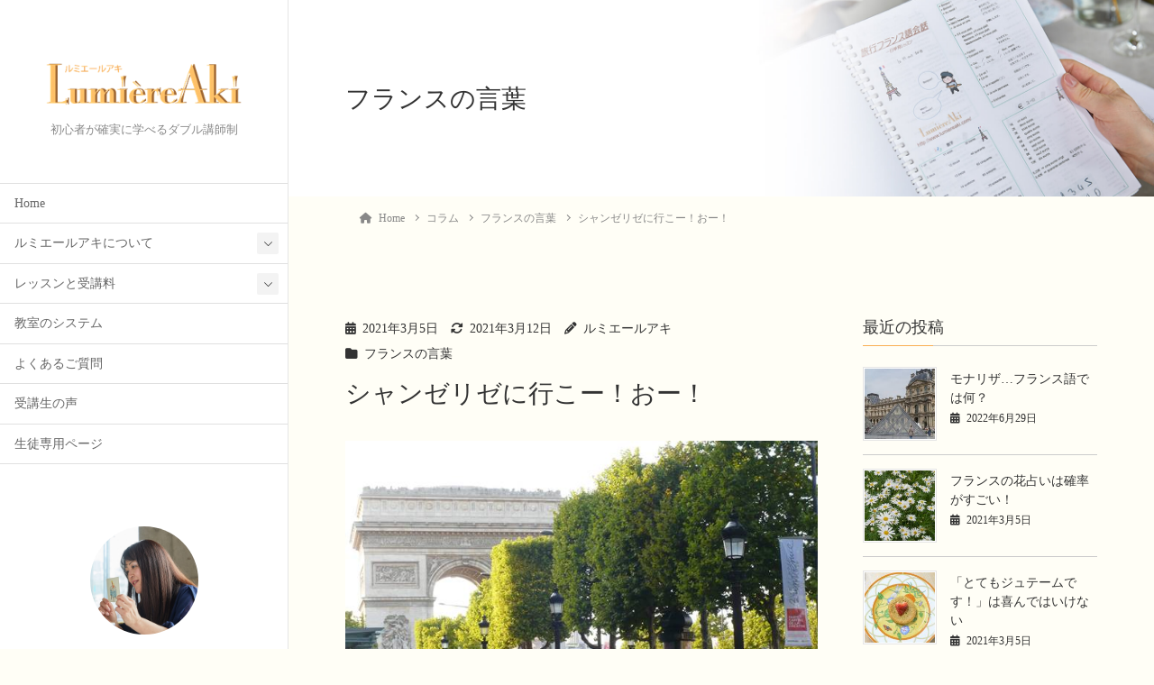

--- FILE ---
content_type: text/html; charset=UTF-8
request_url: https://www.lumiereaki.com/champselysees/
body_size: 24621
content:
<!DOCTYPE html>
<html lang="ja">
<head>
	<meta charset="utf-8">
	<meta http-equiv="X-UA-Compatible" content="IE=edge">
	<meta name="viewport" content="width=device-width, initial-scale=1">
	<!-- Google tag (gtag.js) --><script async src="https://www.googletagmanager.com/gtag/js?id=UA-117798527-1"></script><script>window.dataLayer = window.dataLayer || [];function gtag(){dataLayer.push(arguments);}gtag('js', new Date());gtag('config', 'UA-117798527-1');</script>
<title>シャンゼリゼに行こー！おー！ &#8211; フランス語オンライン教室ルミエールアキ</title>
<meta name='robots' content='max-image-preview:large' />
<link rel='dns-prefetch' href='//www.google.com' />
<link rel='dns-prefetch' href='//challenges.cloudflare.com' />
<link rel="alternate" type="application/rss+xml" title="フランス語オンライン教室ルミエールアキ &raquo; フィード" href="https://www.lumiereaki.com/feed/" />
<link rel="alternate" type="application/rss+xml" title="フランス語オンライン教室ルミエールアキ &raquo; コメントフィード" href="https://www.lumiereaki.com/comments/feed/" />
<link rel="alternate" title="oEmbed (JSON)" type="application/json+oembed" href="https://www.lumiereaki.com/wp-json/oembed/1.0/embed?url=https%3A%2F%2Fwww.lumiereaki.com%2Fchampselysees%2F" />
<link rel="alternate" title="oEmbed (XML)" type="text/xml+oembed" href="https://www.lumiereaki.com/wp-json/oembed/1.0/embed?url=https%3A%2F%2Fwww.lumiereaki.com%2Fchampselysees%2F&#038;format=xml" />
<meta name="description" content="パリに行ったら、必ずシャンゼリゼ通りを歩きます。パリを象徴する華やかな通り。それに、ドラッグストアやスーパーもあって、旅行者にはとても便利です。凱旋門からシャンゼリゼ通りを真っ直ぐ歩いて、コンコルド広場、チュイルリー公園、ルーブル美術館・・・、ちょっと長いけれど、素敵な散歩道です。なんて言っても、一直線なところが気持ちいい！シャンゼリゼ通りと言えば、有名な歌がありますよね。「オー！シャンゼリゼ♪　オー！シャンゼリゼ♪」って。シャンゼリゼ通りに行こうぜ" /><!-- WP_Dependencies for styles
wp-img-auto-sizes-contain [] &#039;&#039; &#039;&#039; &#039;all&#039; (img:is([sizes=auto i],[sizes^=&quot;auto,&quot; i]){contain-intrinsic-size:3000px 1500px})
vkExUnit_common_style [] &#039;https://www.lumiereaki.com/wp/wp-content/plugins/vk-all-in-one-expansion-unit/assets/css/vkExUnit_style.css&#039; &#039;9.113.0.1&#039; &#039;all&#039; (.grecaptcha-badge{bottom: 85px !important;} :root {--ver_page_top_button_url:url(https://www.lumiereaki.com/wp/wp-content/plugins/vk-all-in-one-expansion-unit/assets/images/to-top-btn-icon.svg);}@font-face {font-weight: normal;font-style: normal;font-family: &quot;vk_sns&quot;;src: url(&quot;https://www.lumiereaki.com/wp/wp-content/plugins/vk-all-in-one-expansion-unit/inc/sns/icons/fonts/vk_sns.eot?-bq20cj&quot;);src: url(&quot;https://www.lumiereaki.com/wp/wp-content/plugins/vk-all-in-one-expansion-unit/inc/sns/icons/fonts/vk_sns.eot?#iefix-bq20cj&quot;) format(&quot;embedded-opentype&quot;),url(&quot;https://www.lumiereaki.com/wp/wp-content/plugins/vk-all-in-one-expansion-unit/inc/sns/icons/fonts/vk_sns.woff?-bq20cj&quot;) format(&quot;woff&quot;),url(&quot;https://www.lumiereaki.com/wp/wp-content/plugins/vk-all-in-one-expansion-unit/inc/sns/icons/fonts/vk_sns.ttf?-bq20cj&quot;) format(&quot;truetype&quot;),url(&quot;https://www.lumiereaki.com/wp/wp-content/plugins/vk-all-in-one-expansion-unit/inc/sns/icons/fonts/vk_sns.svg?-bq20cj#vk_sns&quot;) format(&quot;svg&quot;);} .veu_promotion-alert__content--text {border: 1px solid rgba(0,0,0,0.125);padding: 0.5em 1em;border-radius: var(--vk-size-radius);margin-bottom: var(--vk-margin-block-bottom);font-size: 0.875rem;}/* Alert Content部分に段落タグを入れた場合に最後の段落の余白を0にする */.veu_promotion-alert__content--text p:last-of-type{margin-bottom:0;margin-top: 0;})
katawara-design-style [wp-block-library] &#039;https://www.lumiereaki.com/wp/wp-content/themes/katawara/assets/css/style.min.css&#039; &#039;1.26.19&#039; &#039;all&#039; (/* katawara common custom */:root {--vk-color-key: #f9ae53 ;--vk-color-key-dark: #c78b42 ;--vk-color-key-vivid: #ffbf5b ;--vk-color-primary: #f9ae53 ;--wp--preset--color--vk-color-primary: var(--vk-color-key);}input[type=&quot;submit&quot;]{ border-color: #c78b42 ; background-color: #f9ae53 ; }.comment .reply a,.btn-default{ color: #f9ae53 ; border-color: #f9ae53 ;}.slide .slide-text-set .btn-ghost:hover,.btn-default:focus,.btn-default:hover { border-color: #f9ae53 ; background-color: #f9ae53 ;}.wp-block-search__button:hover,.p-footer-menu li a:hover,.wp-block-rss__item-title a:hover,.wp-block-rss__item-title a:active,.wp-block-rss__item-title a:focus,.l-container .veu_card .childPage_list_body:hover,.l-container .veu_card .childPage_list_title:hover,.l-container .veu_sitemap ul&gt;li&gt;a:hover,.l-container .veu_pageList_ancestor .pageList a:hover,.veu_pageList_ancestor .current_page_item&gt;a,.veu_pageList_ancestor .pageList a:hover,.searchform .searchico:hover,.p-global-menu&gt;li a:hover,.veu_sitemap ul&gt;li&gt;a:hover{ color:#f9ae53 ; }.page-link .current,ul.page-numbers li span.page-numbers.current { background-color:#f9ae53 ; }.p-widget .tagcloud a:hover, .p-widget .tagcloud a:hover:before,.btn-outline-primary { color: #f9ae53 ; border-color:#f9ae53 ; }.btn-outline-primary:hover{ border-color:#f9ae53 ;}blockquote { border-color: #f9ae53 ; }.widget_archive ul li&gt;a:hover,.widget_categories ul li&gt;a:hover,.widget_link_list ul li&gt;a:hover,.widget_nav_menu ul li&gt;a:hover,.widget_postlist ul li&gt;a:hover,.widget_recent_entries ul li&gt;a:hover,.widget_archive ul li&gt;a:hover:before,.widget_categories ul li&gt;a:hover:before,.widget_link_list ul li&gt;a:hover:before,.widget_nav_menu ul li&gt;a:hover:before,.widget_postlist ul li&gt;a:hover:before,.widget_recent_entries ul li&gt;a:hover:before{ color: #f9ae53 ; }.comment .reply a:hover,.btn-default:focus,.btn-default:hover { border-color:#f9ae53;background-color: #f9ae53; }.p-comments-area .nav-links a,.btn-primary { background-color:#f9ae53;border-color:#c78b42; }.p-comments-area .nav-links a:hover,.btn-primary:focus,.btn-primary:hover,.btn-primary:active { background-color:#c78b42;border-color:#f9ae53; }.btn.btn-outline-primary:active,.btn.btn-outline-primary:focus,.btn.btn-outline-primary:hover { background-color: #c78b42 ; }@media screen and (max-width: 1199.98px) and (min-width: 992px){.p-global-menu&gt;li:before,.p-global-menu&gt;li.current-menu-item:before {border-bottom-color:#c78b42 ;}}.p-entry_footer .p-entry_meta_data-list dt { background-color:#f9ae53; }.bbp-submit-wrapper .button.submit,.woocommerce a.button.alt:hover,.woocommerce-product-search button:hover,.woocommerce button.button.alt { background-color:#c78b42 ; }.bbp-submit-wrapper .button.submit:hover,.woocommerce a.button.alt,.woocommerce-product-search button,.woocommerce button.button.alt:hover { background-color:#f9ae53 ; }.woocommerce ul.product_list_widget li a:hover img { border-color:#f9ae53; }.l-container .veu_pageList_ancestor .current_page_item&gt;a,.veu_color_txt_key { color:#c78b42 ; }.veu_color_bg_key { background-color:#c78b42 ; }.veu_color_border_key { border-color:#c78b42 ; } /* vk-mobile-nav */:root {--vk-mobile-nav-menu-btn-bg-src: url(&quot;https://www.lumiereaki.com/wp/wp-content/themes/katawara/inc/vk-mobile-nav/package/images/vk-menu-btn-black.svg&quot;);--vk-mobile-nav-menu-btn-close-bg-src: url(&quot;https://www.lumiereaki.com/wp/wp-content/themes/katawara/inc/vk-mobile-nav/package/images/vk-menu-close-black.svg&quot;);--vk-menu-acc-icon-open-black-bg-src: url(&quot;https://www.lumiereaki.com/wp/wp-content/themes/katawara/inc/vk-mobile-nav/package/images/vk-menu-acc-icon-open-black.svg&quot;);--vk-menu-acc-icon-open-white-bg-src: url(&quot;https://www.lumiereaki.com/wp/wp-content/themes/katawara/inc/vk-mobile-nav/package/images/vk-menu-acc-icon-open-white.svg&quot;);--vk-menu-acc-icon-close-black-bg-src: url(&quot;https://www.lumiereaki.com/wp/wp-content/themes/katawara/inc/vk-mobile-nav/package/images/vk-menu-close-black.svg&quot;);--vk-menu-acc-icon-close-white-bg-src: url(&quot;https://www.lumiereaki.com/wp/wp-content/themes/katawara/inc/vk-mobile-nav/package/images/vk-menu-close-white.svg&quot;);} /* Pro Title Design */ .l-main-section .l-main-section_title { background-color:unset;position: relative;border:none;padding:unset;margin-left: auto;margin-right: auto;border-radius:unset;outline: unset;outline-offset: unset;box-shadow: unset;content:none;overflow: unset;background-color:#f9ae53;padding: 0.6em 0.7em 0.5em;margin-bottom:1.2em;color:#fff;border-radius:4px;}.l-main-section .l-main-section_title a { color:#fff;}.l-main-section .l-main-section_title::before { background-color:unset;position: relative;border:none;padding:unset;margin-left: auto;margin-right: auto;border-radius:unset;outline: unset;outline-offset: unset;box-shadow: unset;content:none;overflow: unset;}.l-main-section .l-main-section_title::after { background-color:unset;position: relative;border:none;padding:unset;margin-left: auto;margin-right: auto;border-radius:unset;outline: unset;outline-offset: unset;box-shadow: unset;content:none;overflow: unset;}.l-side-section .p-widget-side_title { background-color:unset;position: relative;border:none;padding:unset;margin-left: auto;margin-right: auto;border-radius:unset;outline: unset;outline-offset: unset;box-shadow: unset;content:none;overflow: unset;color:#333;padding: 0.6em 0 0.5em;margin-bottom:1.2em;border-bottom: 1px solid #ccc;background-color:transparent;text-align:left;}.l-side-section .p-widget-side_title a { color:#333;}.l-side-section .p-widget-side_title::before { background-color:unset;position: relative;border:none;padding:unset;margin-left: auto;margin-right: auto;border-radius:unset;outline: unset;outline-offset: unset;box-shadow: unset;content:none;overflow: unset;}.l-side-section .p-widget-side_title::after { background-color:unset;position: relative;border:none;padding:unset;margin-left: auto;margin-right: auto;border-radius:unset;outline: unset;outline-offset: unset;box-shadow: unset;content:none;overflow: unset;content: &quot;&quot;;line-height: 0;display: block;overflow: hidden;position: absolute;left:0;bottom: -1px;width: 30%;border-bottom: 1px solid #f9ae53;margin-left: 0;height:inherit;}.p-widget-footer .p-widget-footer_title { background-color:unset;position: relative;border:none;padding:unset;margin-left: auto;margin-right: auto;border-radius:unset;outline: unset;outline-offset: unset;box-shadow: unset;content:none;overflow: unset;color:#333;border:none;display: flex;align-items: center;text-align: center;margin-bottom:1.2em;padding:0;}.p-widget-footer .p-widget-footer_title a { color:#333;}.p-widget-footer .p-widget-footer_title::before { content: &quot;&quot;;flex-grow: 1;border-bottom: 1px solid #333;margin-right: 1em;top: unset;position: unset;width: unset;border-top: none;}.p-widget-footer .p-widget-footer_title::after { content: &quot;&quot;;flex-grow: 1;border-bottom: 1px solid #333;margin-left: 1em;bottom: unset;position: unset;width: unset;border-top: none;}h2 { background-color:unset;position: relative;border:none;padding:unset;margin-left: auto;margin-right: auto;border-radius:unset;outline: unset;outline-offset: unset;box-shadow: unset;content:none;overflow: unset;background-color:#f9ae53;padding: 0.6em 0.7em 0.5em;margin-bottom:1.2em;color:#fff;border-radius:4px;}h2 a { color:#fff;}h2::before { background-color:unset;position: relative;border:none;padding:unset;margin-left: auto;margin-right: auto;border-radius:unset;outline: unset;outline-offset: unset;box-shadow: unset;content:none;overflow: unset;}h2::after { background-color:unset;position: relative;border:none;padding:unset;margin-left: auto;margin-right: auto;border-radius:unset;outline: unset;outline-offset: unset;box-shadow: unset;content:none;overflow: unset;}h3 { background-color:unset;position: relative;border:none;padding:unset;margin-left: auto;margin-right: auto;border-radius:unset;outline: unset;outline-offset: unset;box-shadow: unset;content:none;overflow: unset;color: #333;background-color: #efefef;padding: 0.6em 0.7em 0.5em;margin-bottom:1.2em;border-radius: 4px;}h3 a { color:#333;}h3::before { background-color:unset;position: relative;border:none;padding:unset;margin-left: auto;margin-right: auto;border-radius:unset;outline: unset;outline-offset: unset;box-shadow: unset;content:none;overflow: unset;}h3::after { background-color:unset;position: relative;border:none;padding:unset;margin-left: auto;margin-right: auto;border-radius:unset;outline: unset;outline-offset: unset;box-shadow: unset;content:none;overflow: unset;}h4 { background-color:unset;position: relative;border:none;padding:unset;margin-left: auto;margin-right: auto;border-radius:unset;outline: unset;outline-offset: unset;box-shadow: unset;content:none;overflow: unset;color:#333;border:none;padding: 0.6em 0.7em 0.5em;margin-bottom:1.2em;border-left:solid 2px #f9ae53;background-color:transparent;text-align:left;}h4 a { color:#333;}h4::before { background-color:unset;position: relative;border:none;padding:unset;margin-left: auto;margin-right: auto;border-radius:unset;outline: unset;outline-offset: unset;box-shadow: unset;content:none;overflow: unset;}h4::after { background-color:unset;position: relative;border:none;padding:unset;margin-left: auto;margin-right: auto;border-radius:unset;outline: unset;outline-offset: unset;box-shadow: unset;content:none;overflow: unset;} .vk-campaign-text{background:#f210d4;color:#fff;}.vk-campaign-text_btn,.vk-campaign-text_btn:link,.vk-campaign-text_btn:visited,.vk-campaign-text_btn:focus,.vk-campaign-text_btn:active{background:#fff;color:#4c4c4c;}a.vk-campaign-text_btn:hover{background:#eab010;color:#fff;}.vk-campaign-text_link,.vk-campaign-text_link:link,.vk-campaign-text_link:hover,.vk-campaign-text_link:visited,.vk-campaign-text_link:active,.vk-campaign-text_link:focus{color:#fff;} /* Font switch */.p-site-header-brand_logo{ font-family:Hiragino Mincho ProN,&quot;游明朝&quot;,serif;font-display: swap;}.l-site-header_global-menu,.vk-mobile-nav .menu,.mobile-fix-nav-menu{ font-family:Hiragino Mincho ProN,&quot;游明朝&quot;,serif;font-display: swap;}h1,h2,h3,h4,h5,h6,dt,.p-page-header_title,.l-side-section .p-widget_title{ font-family:Hiragino Mincho ProN,&quot;游明朝&quot;,serif;font-display: swap;}body{ font-family:Hiragino Mincho ProN,&quot;游明朝&quot;,serif;font-display: swap;} /* page header */:root{--vk-page-header-url : url(https://www.lumiereaki.com/wp/wp-content/uploads/sub-top001.jpg);}@media ( max-width:575.98px ){:root{--vk-page-header-url : url(https://www.lumiereaki.com/wp/wp-content/uploads/sub-top001sp-b.jpg);}}.p-page-header{ position:relative;background: var(--vk-page-header-url, url(https://www.lumiereaki.com/wp/wp-content/uploads/sub-top001.jpg) ) no-repeat 50% center;background-size: cover;}.p-page-header .l-container{margin-top:3em;margin-bottom:calc( 3em - 0.1em );} .l-site-footer {background-color:#faf4e3;})
katawara-customize-preview [katawara-design-style] &#039;https://www.lumiereaki.com/wp/wp-content/themes/katawara/assets/css/customize-preview.min.css&#039; &#039;1.26.19&#039; &#039;all&#039; ()
wp-block-library [] &#039;&#039; &#039;&#039; &#039;&#039; (/virtual/deux/public_html/www.lumiereaki.com/wp//wp-includes/css/dist/block-library/common.min.css replace .min :root{--wp-block-synced-color:#7a00df;--wp-block-synced-color--rgb:122,0,223;--wp-bound-block-color:var(--wp-block-synced-color);--wp-editor-canvas-background:#ddd;--wp-admin-theme-color:#007cba;--wp-admin-theme-color--rgb:0,124,186;--wp-admin-theme-color-darker-10:#006ba1;--wp-admin-theme-color-darker-10--rgb:0,107,160.5;--wp-admin-theme-color-darker-20:#005a87;--wp-admin-theme-color-darker-20--rgb:0,90,135;--wp-admin-border-width-focus:2px}@media (min-resolution:192dpi){:root{--wp-admin-border-width-focus:1.5px}}.wp-element-button{cursor:pointer}:root .has-very-light-gray-background-color{background-color:#eee}:root .has-very-dark-gray-background-color{background-color:#313131}:root .has-very-light-gray-color{color:#eee}:root .has-very-dark-gray-color{color:#313131}:root .has-vivid-green-cyan-to-vivid-cyan-blue-gradient-background{background:linear-gradient(135deg,#00d084,#0693e3)}:root .has-purple-crush-gradient-background{background:linear-gradient(135deg,#34e2e4,#4721fb 50%,#ab1dfe)}:root .has-hazy-dawn-gradient-background{background:linear-gradient(135deg,#faaca8,#dad0ec)}:root .has-subdued-olive-gradient-background{background:linear-gradient(135deg,#fafae1,#67a671)}:root .has-atomic-cream-gradient-background{background:linear-gradient(135deg,#fdd79a,#004a59)}:root .has-nightshade-gradient-background{background:linear-gradient(135deg,#330968,#31cdcf)}:root .has-midnight-gradient-background{background:linear-gradient(135deg,#020381,#2874fc)}:root{--wp--preset--font-size--normal:16px;--wp--preset--font-size--huge:42px}.has-regular-font-size{font-size:1em}.has-larger-font-size{font-size:2.625em}.has-normal-font-size{font-size:var(--wp--preset--font-size--normal)}.has-huge-font-size{font-size:var(--wp--preset--font-size--huge)}.has-text-align-center{text-align:center}.has-text-align-left{text-align:left}.has-text-align-right{text-align:right}.has-fit-text{white-space:nowrap!important}#end-resizable-editor-section{display:none}.aligncenter{clear:both}.items-justified-left{justify-content:flex-start}.items-justified-center{justify-content:center}.items-justified-right{justify-content:flex-end}.items-justified-space-between{justify-content:space-between}.screen-reader-text{border:0;clip-path:inset(50%);height:1px;margin:-1px;overflow:hidden;padding:0;position:absolute;width:1px;word-wrap:normal!important}.screen-reader-text:focus{background-color:#ddd;clip-path:none;color:#444;display:block;font-size:1em;height:auto;left:5px;line-height:normal;padding:15px 23px 14px;text-decoration:none;top:5px;width:auto;z-index:100000}html :where(.has-border-color){border-style:solid}html :where([style*=border-top-color]){border-top-style:solid}html :where([style*=border-right-color]){border-right-style:solid}html :where([style*=border-bottom-color]){border-bottom-style:solid}html :where([style*=border-left-color]){border-left-style:solid}html :where([style*=border-width]){border-style:solid}html :where([style*=border-top-width]){border-top-style:solid}html :where([style*=border-right-width]){border-right-style:solid}html :where([style*=border-bottom-width]){border-bottom-style:solid}html :where([style*=border-left-width]){border-left-style:solid}html :where(img[class*=wp-image-]){height:auto;max-width:100%}:where(figure){margin:0 0 1em}html :where(.is-position-sticky){--wp-admin--admin-bar--position-offset:var(--wp-admin--admin-bar--height,0px)}@media screen and (max-width:600px){html :where(.is-position-sticky){--wp-admin--admin-bar--position-offset:0px}} .vk-cols--reverse{flex-direction:row-reverse}.vk-cols--hasbtn{margin-bottom:0}.vk-cols--hasbtn&gt;.row&gt;.vk_gridColumn_item,.vk-cols--hasbtn&gt;.wp-block-column{position:relative;padding-bottom:3em}.vk-cols--hasbtn&gt;.row&gt;.vk_gridColumn_item&gt;.wp-block-buttons,.vk-cols--hasbtn&gt;.row&gt;.vk_gridColumn_item&gt;.vk_button,.vk-cols--hasbtn&gt;.wp-block-column&gt;.wp-block-buttons,.vk-cols--hasbtn&gt;.wp-block-column&gt;.vk_button{position:absolute;bottom:0;width:100%}.vk-cols--fit.wp-block-columns{gap:0}.vk-cols--fit.wp-block-columns,.vk-cols--fit.wp-block-columns:not(.is-not-stacked-on-mobile){margin-top:0;margin-bottom:0;justify-content:space-between}.vk-cols--fit.wp-block-columns&gt;.wp-block-column *:last-child,.vk-cols--fit.wp-block-columns:not(.is-not-stacked-on-mobile)&gt;.wp-block-column *:last-child{margin-bottom:0}.vk-cols--fit.wp-block-columns&gt;.wp-block-column&gt;.wp-block-cover,.vk-cols--fit.wp-block-columns:not(.is-not-stacked-on-mobile)&gt;.wp-block-column&gt;.wp-block-cover{margin-top:0}.vk-cols--fit.wp-block-columns.has-background,.vk-cols--fit.wp-block-columns:not(.is-not-stacked-on-mobile).has-background{padding:0}@media(max-width: 599px){.vk-cols--fit.wp-block-columns:not(.has-background)&gt;.wp-block-column:not(.has-background),.vk-cols--fit.wp-block-columns:not(.is-not-stacked-on-mobile):not(.has-background)&gt;.wp-block-column:not(.has-background){padding-left:0 !important;padding-right:0 !important}}@media(min-width: 782px){.vk-cols--fit.wp-block-columns .block-editor-block-list__block.wp-block-column:not(:first-child),.vk-cols--fit.wp-block-columns&gt;.wp-block-column:not(:first-child),.vk-cols--fit.wp-block-columns:not(.is-not-stacked-on-mobile) .block-editor-block-list__block.wp-block-column:not(:first-child),.vk-cols--fit.wp-block-columns:not(.is-not-stacked-on-mobile)&gt;.wp-block-column:not(:first-child){margin-left:0}}@media(min-width: 600px)and (max-width: 781px){.vk-cols--fit.wp-block-columns .wp-block-column:nth-child(2n),.vk-cols--fit.wp-block-columns:not(.is-not-stacked-on-mobile) .wp-block-column:nth-child(2n){margin-left:0}.vk-cols--fit.wp-block-columns .wp-block-column:not(:only-child),.vk-cols--fit.wp-block-columns:not(.is-not-stacked-on-mobile) .wp-block-column:not(:only-child){flex-basis:50% !important}}.vk-cols--fit--gap1.wp-block-columns{gap:1px}@media(min-width: 600px)and (max-width: 781px){.vk-cols--fit--gap1.wp-block-columns .wp-block-column:not(:only-child){flex-basis:calc(50% - 1px) !important}}.vk-cols--fit.vk-cols--grid&gt;.block-editor-block-list__block,.vk-cols--fit.vk-cols--grid&gt;.wp-block-column,.vk-cols--fit.vk-cols--grid:not(.is-not-stacked-on-mobile)&gt;.block-editor-block-list__block,.vk-cols--fit.vk-cols--grid:not(.is-not-stacked-on-mobile)&gt;.wp-block-column{flex-basis:50%;box-sizing:border-box}@media(max-width: 599px){.vk-cols--fit.vk-cols--grid.vk-cols--grid--alignfull&gt;.wp-block-column:nth-child(2)&gt;.wp-block-cover,.vk-cols--fit.vk-cols--grid.vk-cols--grid--alignfull&gt;.wp-block-column:nth-child(2)&gt;.vk_outer,.vk-cols--fit.vk-cols--grid:not(.is-not-stacked-on-mobile).vk-cols--grid--alignfull&gt;.wp-block-column:nth-child(2)&gt;.wp-block-cover,.vk-cols--fit.vk-cols--grid:not(.is-not-stacked-on-mobile).vk-cols--grid--alignfull&gt;.wp-block-column:nth-child(2)&gt;.vk_outer{width:100vw;margin-right:calc((100% - 100vw)/2);margin-left:calc((100% - 100vw)/2)}}@media(min-width: 600px){.vk-cols--fit.vk-cols--grid.vk-cols--grid--alignfull&gt;.wp-block-column:nth-child(2)&gt;.wp-block-cover,.vk-cols--fit.vk-cols--grid.vk-cols--grid--alignfull&gt;.wp-block-column:nth-child(2)&gt;.vk_outer,.vk-cols--fit.vk-cols--grid:not(.is-not-stacked-on-mobile).vk-cols--grid--alignfull&gt;.wp-block-column:nth-child(2)&gt;.wp-block-cover,.vk-cols--fit.vk-cols--grid:not(.is-not-stacked-on-mobile).vk-cols--grid--alignfull&gt;.wp-block-column:nth-child(2)&gt;.vk_outer{margin-right:calc(100% - 50vw);width:50vw}}@media(min-width: 600px){.vk-cols--fit.vk-cols--grid.vk-cols--grid--alignfull.vk-cols--reverse&gt;.wp-block-column,.vk-cols--fit.vk-cols--grid:not(.is-not-stacked-on-mobile).vk-cols--grid--alignfull.vk-cols--reverse&gt;.wp-block-column{margin-left:0;margin-right:0}.vk-cols--fit.vk-cols--grid.vk-cols--grid--alignfull.vk-cols--reverse&gt;.wp-block-column:nth-child(2)&gt;.wp-block-cover,.vk-cols--fit.vk-cols--grid.vk-cols--grid--alignfull.vk-cols--reverse&gt;.wp-block-column:nth-child(2)&gt;.vk_outer,.vk-cols--fit.vk-cols--grid:not(.is-not-stacked-on-mobile).vk-cols--grid--alignfull.vk-cols--reverse&gt;.wp-block-column:nth-child(2)&gt;.wp-block-cover,.vk-cols--fit.vk-cols--grid:not(.is-not-stacked-on-mobile).vk-cols--grid--alignfull.vk-cols--reverse&gt;.wp-block-column:nth-child(2)&gt;.vk_outer{margin-left:calc(100% - 50vw)}}.vk-cols--menu h2,.vk-cols--menu h3,.vk-cols--menu h4,.vk-cols--menu h5{margin-bottom:.2em;text-shadow:#000 0 0 10px}.vk-cols--menu h2:first-child,.vk-cols--menu h3:first-child,.vk-cols--menu h4:first-child,.vk-cols--menu h5:first-child{margin-top:0}.vk-cols--menu p{margin-bottom:1rem;text-shadow:#000 0 0 10px}.vk-cols--menu .wp-block-cover__inner-container:last-child{margin-bottom:0}.vk-cols--fitbnrs .wp-block-column .wp-block-cover:hover img{filter:unset}.vk-cols--fitbnrs .wp-block-column .wp-block-cover:hover{background-color:unset}.vk-cols--fitbnrs .wp-block-column .wp-block-cover:hover .wp-block-cover__image-background{filter:unset !important}.vk-cols--fitbnrs .wp-block-cover .wp-block-cover__inner-container{position:absolute;height:100%;width:100%}.vk-cols--fitbnrs .vk_button{height:100%;margin:0}.vk-cols--fitbnrs .vk_button .vk_button_btn,.vk-cols--fitbnrs .vk_button .btn{height:100%;width:100%;border:none;box-shadow:none;background-color:unset !important;transition:unset}.vk-cols--fitbnrs .vk_button .vk_button_btn:hover,.vk-cols--fitbnrs .vk_button .btn:hover{transition:unset}.vk-cols--fitbnrs .vk_button .vk_button_btn:after,.vk-cols--fitbnrs .vk_button .btn:after{border:none}.vk-cols--fitbnrs .vk_button .vk_button_link_txt{width:100%;position:absolute;top:50%;left:50%;transform:translateY(-50%) translateX(-50%);font-size:2rem;text-shadow:#000 0 0 10px}.vk-cols--fitbnrs .vk_button .vk_button_link_subCaption{width:100%;position:absolute;top:calc(50% + 2.2em);left:50%;transform:translateY(-50%) translateX(-50%);text-shadow:#000 0 0 10px}@media(min-width: 992px){.vk-cols--media.wp-block-columns{gap:3rem}}.vk-fit-map figure{margin-bottom:0}.vk-fit-map iframe{position:relative;margin-bottom:0;display:block;max-height:400px;width:100vw}.vk-fit-map:is(.alignfull,.alignwide) div{max-width:100%}.vk-table--th--width25 :where(tr&gt;*:first-child){width:25%}.vk-table--th--width30 :where(tr&gt;*:first-child){width:30%}.vk-table--th--width35 :where(tr&gt;*:first-child){width:35%}.vk-table--th--width40 :where(tr&gt;*:first-child){width:40%}.vk-table--th--bg-bright :where(tr&gt;*:first-child){background-color:var(--wp--preset--color--bg-secondary, rgba(0, 0, 0, 0.05))}@media(max-width: 599px){.vk-table--mobile-block :is(th,td){width:100%;display:block}.vk-table--mobile-block.wp-block-table table :is(th,td){border-top:none}}.vk-table--width--th25 :where(tr&gt;*:first-child){width:25%}.vk-table--width--th30 :where(tr&gt;*:first-child){width:30%}.vk-table--width--th35 :where(tr&gt;*:first-child){width:35%}.vk-table--width--th40 :where(tr&gt;*:first-child){width:40%}.no-margin{margin:0}@media(max-width: 599px){.wp-block-image.vk-aligncenter--mobile&gt;.alignright{float:none;margin-left:auto;margin-right:auto}.vk-no-padding-horizontal--mobile{padding-left:0 !important;padding-right:0 !important}} /* VK Color Palettes */ /*wp_block_styles_on_demand_placeholder:6969a8cc7d2be*/ /wp-includes/css/dist/block-library/common.min.css)
classic-theme-styles [] &#039;&#039; &#039;&#039; &#039;&#039; (/virtual/deux/public_html/www.lumiereaki.com/wp/wp-includes/css/classic-themes.min.css /wp-includes/css/classic-themes.min.css /*! This file is auto-generated */
.wp-block-button__link{color:#fff;background-color:#32373c;border-radius:9999px;box-shadow:none;text-decoration:none;padding:calc(.667em + 2px) calc(1.333em + 2px);font-size:1.125em}.wp-block-file__button{background:#32373c;color:#fff;text-decoration:none})
vk-swiper-style [] &#039;https://www.lumiereaki.com/wp/wp-content/plugins/vk-blocks-pro/vendor/vektor-inc/vk-swiper/src/assets/css/swiper-bundle.min.css&#039; &#039;11.0.2&#039; &#039;all&#039; ()
katawara-child-style [katawara-design-style] &#039;https://www.lumiereaki.com/wp/wp-content/themes/katawara-child/style.css&#039; &#039;0.0.1&#039; &#039;all&#039; ()
veu-cta [] &#039;https://www.lumiereaki.com/wp/wp-content/plugins/vk-all-in-one-expansion-unit/inc/call-to-action/package/assets/css/style.css&#039; &#039;9.113.0.1&#039; &#039;all&#039; ()
vk-blocks-build-css [vk-swiper-style] &#039;https://www.lumiereaki.com/wp/wp-content/plugins/vk-blocks-pro/build/block-build.css&#039; &#039;1.115.2.0&#039; &#039;all&#039; (
	:root {
		--vk_image-mask-circle: url(https://www.lumiereaki.com/wp/wp-content/plugins/vk-blocks-pro/inc/vk-blocks/images/circle.svg);
		--vk_image-mask-wave01: url(https://www.lumiereaki.com/wp/wp-content/plugins/vk-blocks-pro/inc/vk-blocks/images/wave01.svg);
		--vk_image-mask-wave02: url(https://www.lumiereaki.com/wp/wp-content/plugins/vk-blocks-pro/inc/vk-blocks/images/wave02.svg);
		--vk_image-mask-wave03: url(https://www.lumiereaki.com/wp/wp-content/plugins/vk-blocks-pro/inc/vk-blocks/images/wave03.svg);
		--vk_image-mask-wave04: url(https://www.lumiereaki.com/wp/wp-content/plugins/vk-blocks-pro/inc/vk-blocks/images/wave04.svg);
	}
	 
	:root {

		--vk-balloon-border-width:1px;

		--vk-balloon-speech-offset:-12px;
	}
	 
	:root {
		--vk_flow-arrow: url(https://www.lumiereaki.com/wp/wp-content/plugins/vk-blocks-pro/inc/vk-blocks/images/arrow_bottom.svg);
	}
	)
vk-font-awesome [] &#039;https://www.lumiereaki.com/wp/wp-content/themes/katawara/vendor/vektor-inc/font-awesome-versions/src/versions/6/css/all.min.css&#039; &#039;6.6.0&#039; &#039;all&#039; ()
vk-mobile-fix-nav [] &#039;https://www.lumiereaki.com/wp/wp-content/themes/katawara/inc/vk-mobile-fix-nav/package/css/vk-mobile-fix-nav.css&#039; &#039;0.0.0&#039; &#039;all&#039; ()
-->
<style id='wp-img-auto-sizes-contain-inline-css' type='text/css'>
img:is([sizes=auto i],[sizes^="auto," i]){contain-intrinsic-size:3000px 1500px}
/*# sourceURL=wp-img-auto-sizes-contain-inline-css */
</style>
<link rel='stylesheet' id='vkExUnit_common_style-css' href='https://www.lumiereaki.com/wp/wp-content/plugins/vk-all-in-one-expansion-unit/assets/css/vkExUnit_style.css?ver=9.113.0.1' type='text/css' media='all' />
<style id='vkExUnit_common_style-inline-css' type='text/css'>
.grecaptcha-badge{bottom: 85px !important;}
:root {--ver_page_top_button_url:url(https://www.lumiereaki.com/wp/wp-content/plugins/vk-all-in-one-expansion-unit/assets/images/to-top-btn-icon.svg);}@font-face {font-weight: normal;font-style: normal;font-family: "vk_sns";src: url("https://www.lumiereaki.com/wp/wp-content/plugins/vk-all-in-one-expansion-unit/inc/sns/icons/fonts/vk_sns.eot?-bq20cj");src: url("https://www.lumiereaki.com/wp/wp-content/plugins/vk-all-in-one-expansion-unit/inc/sns/icons/fonts/vk_sns.eot?#iefix-bq20cj") format("embedded-opentype"),url("https://www.lumiereaki.com/wp/wp-content/plugins/vk-all-in-one-expansion-unit/inc/sns/icons/fonts/vk_sns.woff?-bq20cj") format("woff"),url("https://www.lumiereaki.com/wp/wp-content/plugins/vk-all-in-one-expansion-unit/inc/sns/icons/fonts/vk_sns.ttf?-bq20cj") format("truetype"),url("https://www.lumiereaki.com/wp/wp-content/plugins/vk-all-in-one-expansion-unit/inc/sns/icons/fonts/vk_sns.svg?-bq20cj#vk_sns") format("svg");}
.veu_promotion-alert__content--text {border: 1px solid rgba(0,0,0,0.125);padding: 0.5em 1em;border-radius: var(--vk-size-radius);margin-bottom: var(--vk-margin-block-bottom);font-size: 0.875rem;}/* Alert Content部分に段落タグを入れた場合に最後の段落の余白を0にする */.veu_promotion-alert__content--text p:last-of-type{margin-bottom:0;margin-top: 0;}
/*# sourceURL=vkExUnit_common_style-inline-css */
</style>
<style id='wp-block-library-inline-css' type='text/css'>
:root{--wp-block-synced-color:#7a00df;--wp-block-synced-color--rgb:122,0,223;--wp-bound-block-color:var(--wp-block-synced-color);--wp-editor-canvas-background:#ddd;--wp-admin-theme-color:#007cba;--wp-admin-theme-color--rgb:0,124,186;--wp-admin-theme-color-darker-10:#006ba1;--wp-admin-theme-color-darker-10--rgb:0,107,160.5;--wp-admin-theme-color-darker-20:#005a87;--wp-admin-theme-color-darker-20--rgb:0,90,135;--wp-admin-border-width-focus:2px}@media (min-resolution:192dpi){:root{--wp-admin-border-width-focus:1.5px}}.wp-element-button{cursor:pointer}:root .has-very-light-gray-background-color{background-color:#eee}:root .has-very-dark-gray-background-color{background-color:#313131}:root .has-very-light-gray-color{color:#eee}:root .has-very-dark-gray-color{color:#313131}:root .has-vivid-green-cyan-to-vivid-cyan-blue-gradient-background{background:linear-gradient(135deg,#00d084,#0693e3)}:root .has-purple-crush-gradient-background{background:linear-gradient(135deg,#34e2e4,#4721fb 50%,#ab1dfe)}:root .has-hazy-dawn-gradient-background{background:linear-gradient(135deg,#faaca8,#dad0ec)}:root .has-subdued-olive-gradient-background{background:linear-gradient(135deg,#fafae1,#67a671)}:root .has-atomic-cream-gradient-background{background:linear-gradient(135deg,#fdd79a,#004a59)}:root .has-nightshade-gradient-background{background:linear-gradient(135deg,#330968,#31cdcf)}:root .has-midnight-gradient-background{background:linear-gradient(135deg,#020381,#2874fc)}:root{--wp--preset--font-size--normal:16px;--wp--preset--font-size--huge:42px}.has-regular-font-size{font-size:1em}.has-larger-font-size{font-size:2.625em}.has-normal-font-size{font-size:var(--wp--preset--font-size--normal)}.has-huge-font-size{font-size:var(--wp--preset--font-size--huge)}.has-text-align-center{text-align:center}.has-text-align-left{text-align:left}.has-text-align-right{text-align:right}.has-fit-text{white-space:nowrap!important}#end-resizable-editor-section{display:none}.aligncenter{clear:both}.items-justified-left{justify-content:flex-start}.items-justified-center{justify-content:center}.items-justified-right{justify-content:flex-end}.items-justified-space-between{justify-content:space-between}.screen-reader-text{border:0;clip-path:inset(50%);height:1px;margin:-1px;overflow:hidden;padding:0;position:absolute;width:1px;word-wrap:normal!important}.screen-reader-text:focus{background-color:#ddd;clip-path:none;color:#444;display:block;font-size:1em;height:auto;left:5px;line-height:normal;padding:15px 23px 14px;text-decoration:none;top:5px;width:auto;z-index:100000}html :where(.has-border-color){border-style:solid}html :where([style*=border-top-color]){border-top-style:solid}html :where([style*=border-right-color]){border-right-style:solid}html :where([style*=border-bottom-color]){border-bottom-style:solid}html :where([style*=border-left-color]){border-left-style:solid}html :where([style*=border-width]){border-style:solid}html :where([style*=border-top-width]){border-top-style:solid}html :where([style*=border-right-width]){border-right-style:solid}html :where([style*=border-bottom-width]){border-bottom-style:solid}html :where([style*=border-left-width]){border-left-style:solid}html :where(img[class*=wp-image-]){height:auto;max-width:100%}:where(figure){margin:0 0 1em}html :where(.is-position-sticky){--wp-admin--admin-bar--position-offset:var(--wp-admin--admin-bar--height,0px)}@media screen and (max-width:600px){html :where(.is-position-sticky){--wp-admin--admin-bar--position-offset:0px}}
.vk-cols--reverse{flex-direction:row-reverse}.vk-cols--hasbtn{margin-bottom:0}.vk-cols--hasbtn>.row>.vk_gridColumn_item,.vk-cols--hasbtn>.wp-block-column{position:relative;padding-bottom:3em}.vk-cols--hasbtn>.row>.vk_gridColumn_item>.wp-block-buttons,.vk-cols--hasbtn>.row>.vk_gridColumn_item>.vk_button,.vk-cols--hasbtn>.wp-block-column>.wp-block-buttons,.vk-cols--hasbtn>.wp-block-column>.vk_button{position:absolute;bottom:0;width:100%}.vk-cols--fit.wp-block-columns{gap:0}.vk-cols--fit.wp-block-columns,.vk-cols--fit.wp-block-columns:not(.is-not-stacked-on-mobile){margin-top:0;margin-bottom:0;justify-content:space-between}.vk-cols--fit.wp-block-columns>.wp-block-column *:last-child,.vk-cols--fit.wp-block-columns:not(.is-not-stacked-on-mobile)>.wp-block-column *:last-child{margin-bottom:0}.vk-cols--fit.wp-block-columns>.wp-block-column>.wp-block-cover,.vk-cols--fit.wp-block-columns:not(.is-not-stacked-on-mobile)>.wp-block-column>.wp-block-cover{margin-top:0}.vk-cols--fit.wp-block-columns.has-background,.vk-cols--fit.wp-block-columns:not(.is-not-stacked-on-mobile).has-background{padding:0}@media(max-width: 599px){.vk-cols--fit.wp-block-columns:not(.has-background)>.wp-block-column:not(.has-background),.vk-cols--fit.wp-block-columns:not(.is-not-stacked-on-mobile):not(.has-background)>.wp-block-column:not(.has-background){padding-left:0 !important;padding-right:0 !important}}@media(min-width: 782px){.vk-cols--fit.wp-block-columns .block-editor-block-list__block.wp-block-column:not(:first-child),.vk-cols--fit.wp-block-columns>.wp-block-column:not(:first-child),.vk-cols--fit.wp-block-columns:not(.is-not-stacked-on-mobile) .block-editor-block-list__block.wp-block-column:not(:first-child),.vk-cols--fit.wp-block-columns:not(.is-not-stacked-on-mobile)>.wp-block-column:not(:first-child){margin-left:0}}@media(min-width: 600px)and (max-width: 781px){.vk-cols--fit.wp-block-columns .wp-block-column:nth-child(2n),.vk-cols--fit.wp-block-columns:not(.is-not-stacked-on-mobile) .wp-block-column:nth-child(2n){margin-left:0}.vk-cols--fit.wp-block-columns .wp-block-column:not(:only-child),.vk-cols--fit.wp-block-columns:not(.is-not-stacked-on-mobile) .wp-block-column:not(:only-child){flex-basis:50% !important}}.vk-cols--fit--gap1.wp-block-columns{gap:1px}@media(min-width: 600px)and (max-width: 781px){.vk-cols--fit--gap1.wp-block-columns .wp-block-column:not(:only-child){flex-basis:calc(50% - 1px) !important}}.vk-cols--fit.vk-cols--grid>.block-editor-block-list__block,.vk-cols--fit.vk-cols--grid>.wp-block-column,.vk-cols--fit.vk-cols--grid:not(.is-not-stacked-on-mobile)>.block-editor-block-list__block,.vk-cols--fit.vk-cols--grid:not(.is-not-stacked-on-mobile)>.wp-block-column{flex-basis:50%;box-sizing:border-box}@media(max-width: 599px){.vk-cols--fit.vk-cols--grid.vk-cols--grid--alignfull>.wp-block-column:nth-child(2)>.wp-block-cover,.vk-cols--fit.vk-cols--grid.vk-cols--grid--alignfull>.wp-block-column:nth-child(2)>.vk_outer,.vk-cols--fit.vk-cols--grid:not(.is-not-stacked-on-mobile).vk-cols--grid--alignfull>.wp-block-column:nth-child(2)>.wp-block-cover,.vk-cols--fit.vk-cols--grid:not(.is-not-stacked-on-mobile).vk-cols--grid--alignfull>.wp-block-column:nth-child(2)>.vk_outer{width:100vw;margin-right:calc((100% - 100vw)/2);margin-left:calc((100% - 100vw)/2)}}@media(min-width: 600px){.vk-cols--fit.vk-cols--grid.vk-cols--grid--alignfull>.wp-block-column:nth-child(2)>.wp-block-cover,.vk-cols--fit.vk-cols--grid.vk-cols--grid--alignfull>.wp-block-column:nth-child(2)>.vk_outer,.vk-cols--fit.vk-cols--grid:not(.is-not-stacked-on-mobile).vk-cols--grid--alignfull>.wp-block-column:nth-child(2)>.wp-block-cover,.vk-cols--fit.vk-cols--grid:not(.is-not-stacked-on-mobile).vk-cols--grid--alignfull>.wp-block-column:nth-child(2)>.vk_outer{margin-right:calc(100% - 50vw);width:50vw}}@media(min-width: 600px){.vk-cols--fit.vk-cols--grid.vk-cols--grid--alignfull.vk-cols--reverse>.wp-block-column,.vk-cols--fit.vk-cols--grid:not(.is-not-stacked-on-mobile).vk-cols--grid--alignfull.vk-cols--reverse>.wp-block-column{margin-left:0;margin-right:0}.vk-cols--fit.vk-cols--grid.vk-cols--grid--alignfull.vk-cols--reverse>.wp-block-column:nth-child(2)>.wp-block-cover,.vk-cols--fit.vk-cols--grid.vk-cols--grid--alignfull.vk-cols--reverse>.wp-block-column:nth-child(2)>.vk_outer,.vk-cols--fit.vk-cols--grid:not(.is-not-stacked-on-mobile).vk-cols--grid--alignfull.vk-cols--reverse>.wp-block-column:nth-child(2)>.wp-block-cover,.vk-cols--fit.vk-cols--grid:not(.is-not-stacked-on-mobile).vk-cols--grid--alignfull.vk-cols--reverse>.wp-block-column:nth-child(2)>.vk_outer{margin-left:calc(100% - 50vw)}}.vk-cols--menu h2,.vk-cols--menu h3,.vk-cols--menu h4,.vk-cols--menu h5{margin-bottom:.2em;text-shadow:#000 0 0 10px}.vk-cols--menu h2:first-child,.vk-cols--menu h3:first-child,.vk-cols--menu h4:first-child,.vk-cols--menu h5:first-child{margin-top:0}.vk-cols--menu p{margin-bottom:1rem;text-shadow:#000 0 0 10px}.vk-cols--menu .wp-block-cover__inner-container:last-child{margin-bottom:0}.vk-cols--fitbnrs .wp-block-column .wp-block-cover:hover img{filter:unset}.vk-cols--fitbnrs .wp-block-column .wp-block-cover:hover{background-color:unset}.vk-cols--fitbnrs .wp-block-column .wp-block-cover:hover .wp-block-cover__image-background{filter:unset !important}.vk-cols--fitbnrs .wp-block-cover .wp-block-cover__inner-container{position:absolute;height:100%;width:100%}.vk-cols--fitbnrs .vk_button{height:100%;margin:0}.vk-cols--fitbnrs .vk_button .vk_button_btn,.vk-cols--fitbnrs .vk_button .btn{height:100%;width:100%;border:none;box-shadow:none;background-color:unset !important;transition:unset}.vk-cols--fitbnrs .vk_button .vk_button_btn:hover,.vk-cols--fitbnrs .vk_button .btn:hover{transition:unset}.vk-cols--fitbnrs .vk_button .vk_button_btn:after,.vk-cols--fitbnrs .vk_button .btn:after{border:none}.vk-cols--fitbnrs .vk_button .vk_button_link_txt{width:100%;position:absolute;top:50%;left:50%;transform:translateY(-50%) translateX(-50%);font-size:2rem;text-shadow:#000 0 0 10px}.vk-cols--fitbnrs .vk_button .vk_button_link_subCaption{width:100%;position:absolute;top:calc(50% + 2.2em);left:50%;transform:translateY(-50%) translateX(-50%);text-shadow:#000 0 0 10px}@media(min-width: 992px){.vk-cols--media.wp-block-columns{gap:3rem}}.vk-fit-map figure{margin-bottom:0}.vk-fit-map iframe{position:relative;margin-bottom:0;display:block;max-height:400px;width:100vw}.vk-fit-map:is(.alignfull,.alignwide) div{max-width:100%}.vk-table--th--width25 :where(tr>*:first-child){width:25%}.vk-table--th--width30 :where(tr>*:first-child){width:30%}.vk-table--th--width35 :where(tr>*:first-child){width:35%}.vk-table--th--width40 :where(tr>*:first-child){width:40%}.vk-table--th--bg-bright :where(tr>*:first-child){background-color:var(--wp--preset--color--bg-secondary, rgba(0, 0, 0, 0.05))}@media(max-width: 599px){.vk-table--mobile-block :is(th,td){width:100%;display:block}.vk-table--mobile-block.wp-block-table table :is(th,td){border-top:none}}.vk-table--width--th25 :where(tr>*:first-child){width:25%}.vk-table--width--th30 :where(tr>*:first-child){width:30%}.vk-table--width--th35 :where(tr>*:first-child){width:35%}.vk-table--width--th40 :where(tr>*:first-child){width:40%}.no-margin{margin:0}@media(max-width: 599px){.wp-block-image.vk-aligncenter--mobile>.alignright{float:none;margin-left:auto;margin-right:auto}.vk-no-padding-horizontal--mobile{padding-left:0 !important;padding-right:0 !important}}
/* VK Color Palettes */

/*# sourceURL=wp-block-library-inline-css */
</style><style id='wp-block-heading-inline-css' type='text/css'>
h1:where(.wp-block-heading).has-background,h2:where(.wp-block-heading).has-background,h3:where(.wp-block-heading).has-background,h4:where(.wp-block-heading).has-background,h5:where(.wp-block-heading).has-background,h6:where(.wp-block-heading).has-background{padding:1.25em 2.375em}h1.has-text-align-left[style*=writing-mode]:where([style*=vertical-lr]),h1.has-text-align-right[style*=writing-mode]:where([style*=vertical-rl]),h2.has-text-align-left[style*=writing-mode]:where([style*=vertical-lr]),h2.has-text-align-right[style*=writing-mode]:where([style*=vertical-rl]),h3.has-text-align-left[style*=writing-mode]:where([style*=vertical-lr]),h3.has-text-align-right[style*=writing-mode]:where([style*=vertical-rl]),h4.has-text-align-left[style*=writing-mode]:where([style*=vertical-lr]),h4.has-text-align-right[style*=writing-mode]:where([style*=vertical-rl]),h5.has-text-align-left[style*=writing-mode]:where([style*=vertical-lr]),h5.has-text-align-right[style*=writing-mode]:where([style*=vertical-rl]),h6.has-text-align-left[style*=writing-mode]:where([style*=vertical-lr]),h6.has-text-align-right[style*=writing-mode]:where([style*=vertical-rl]){rotate:180deg}
/*# sourceURL=https://www.lumiereaki.com/wp/wp-includes/blocks/heading/style.min.css */
</style>
<style id='wp-block-image-inline-css' type='text/css'>
.wp-block-image>a,.wp-block-image>figure>a{display:inline-block}.wp-block-image img{box-sizing:border-box;height:auto;max-width:100%;vertical-align:bottom}@media not (prefers-reduced-motion){.wp-block-image img.hide{visibility:hidden}.wp-block-image img.show{animation:show-content-image .4s}}.wp-block-image[style*=border-radius] img,.wp-block-image[style*=border-radius]>a{border-radius:inherit}.wp-block-image.has-custom-border img{box-sizing:border-box}.wp-block-image.aligncenter{text-align:center}.wp-block-image.alignfull>a,.wp-block-image.alignwide>a{width:100%}.wp-block-image.alignfull img,.wp-block-image.alignwide img{height:auto;width:100%}.wp-block-image .aligncenter,.wp-block-image .alignleft,.wp-block-image .alignright,.wp-block-image.aligncenter,.wp-block-image.alignleft,.wp-block-image.alignright{display:table}.wp-block-image .aligncenter>figcaption,.wp-block-image .alignleft>figcaption,.wp-block-image .alignright>figcaption,.wp-block-image.aligncenter>figcaption,.wp-block-image.alignleft>figcaption,.wp-block-image.alignright>figcaption{caption-side:bottom;display:table-caption}.wp-block-image .alignleft{float:left;margin:.5em 1em .5em 0}.wp-block-image .alignright{float:right;margin:.5em 0 .5em 1em}.wp-block-image .aligncenter{margin-left:auto;margin-right:auto}.wp-block-image :where(figcaption){margin-bottom:1em;margin-top:.5em}.wp-block-image.is-style-circle-mask img{border-radius:9999px}@supports ((-webkit-mask-image:none) or (mask-image:none)) or (-webkit-mask-image:none){.wp-block-image.is-style-circle-mask img{border-radius:0;-webkit-mask-image:url('data:image/svg+xml;utf8,<svg viewBox="0 0 100 100" xmlns="http://www.w3.org/2000/svg"><circle cx="50" cy="50" r="50"/></svg>');mask-image:url('data:image/svg+xml;utf8,<svg viewBox="0 0 100 100" xmlns="http://www.w3.org/2000/svg"><circle cx="50" cy="50" r="50"/></svg>');mask-mode:alpha;-webkit-mask-position:center;mask-position:center;-webkit-mask-repeat:no-repeat;mask-repeat:no-repeat;-webkit-mask-size:contain;mask-size:contain}}:root :where(.wp-block-image.is-style-rounded img,.wp-block-image .is-style-rounded img){border-radius:9999px}.wp-block-image figure{margin:0}.wp-lightbox-container{display:flex;flex-direction:column;position:relative}.wp-lightbox-container img{cursor:zoom-in}.wp-lightbox-container img:hover+button{opacity:1}.wp-lightbox-container button{align-items:center;backdrop-filter:blur(16px) saturate(180%);background-color:#5a5a5a40;border:none;border-radius:4px;cursor:zoom-in;display:flex;height:20px;justify-content:center;opacity:0;padding:0;position:absolute;right:16px;text-align:center;top:16px;width:20px;z-index:100}@media not (prefers-reduced-motion){.wp-lightbox-container button{transition:opacity .2s ease}}.wp-lightbox-container button:focus-visible{outline:3px auto #5a5a5a40;outline:3px auto -webkit-focus-ring-color;outline-offset:3px}.wp-lightbox-container button:hover{cursor:pointer;opacity:1}.wp-lightbox-container button:focus{opacity:1}.wp-lightbox-container button:focus,.wp-lightbox-container button:hover,.wp-lightbox-container button:not(:hover):not(:active):not(.has-background){background-color:#5a5a5a40;border:none}.wp-lightbox-overlay{box-sizing:border-box;cursor:zoom-out;height:100vh;left:0;overflow:hidden;position:fixed;top:0;visibility:hidden;width:100%;z-index:100000}.wp-lightbox-overlay .close-button{align-items:center;cursor:pointer;display:flex;justify-content:center;min-height:40px;min-width:40px;padding:0;position:absolute;right:calc(env(safe-area-inset-right) + 16px);top:calc(env(safe-area-inset-top) + 16px);z-index:5000000}.wp-lightbox-overlay .close-button:focus,.wp-lightbox-overlay .close-button:hover,.wp-lightbox-overlay .close-button:not(:hover):not(:active):not(.has-background){background:none;border:none}.wp-lightbox-overlay .lightbox-image-container{height:var(--wp--lightbox-container-height);left:50%;overflow:hidden;position:absolute;top:50%;transform:translate(-50%,-50%);transform-origin:top left;width:var(--wp--lightbox-container-width);z-index:9999999999}.wp-lightbox-overlay .wp-block-image{align-items:center;box-sizing:border-box;display:flex;height:100%;justify-content:center;margin:0;position:relative;transform-origin:0 0;width:100%;z-index:3000000}.wp-lightbox-overlay .wp-block-image img{height:var(--wp--lightbox-image-height);min-height:var(--wp--lightbox-image-height);min-width:var(--wp--lightbox-image-width);width:var(--wp--lightbox-image-width)}.wp-lightbox-overlay .wp-block-image figcaption{display:none}.wp-lightbox-overlay button{background:none;border:none}.wp-lightbox-overlay .scrim{background-color:#fff;height:100%;opacity:.9;position:absolute;width:100%;z-index:2000000}.wp-lightbox-overlay.active{visibility:visible}@media not (prefers-reduced-motion){.wp-lightbox-overlay.active{animation:turn-on-visibility .25s both}.wp-lightbox-overlay.active img{animation:turn-on-visibility .35s both}.wp-lightbox-overlay.show-closing-animation:not(.active){animation:turn-off-visibility .35s both}.wp-lightbox-overlay.show-closing-animation:not(.active) img{animation:turn-off-visibility .25s both}.wp-lightbox-overlay.zoom.active{animation:none;opacity:1;visibility:visible}.wp-lightbox-overlay.zoom.active .lightbox-image-container{animation:lightbox-zoom-in .4s}.wp-lightbox-overlay.zoom.active .lightbox-image-container img{animation:none}.wp-lightbox-overlay.zoom.active .scrim{animation:turn-on-visibility .4s forwards}.wp-lightbox-overlay.zoom.show-closing-animation:not(.active){animation:none}.wp-lightbox-overlay.zoom.show-closing-animation:not(.active) .lightbox-image-container{animation:lightbox-zoom-out .4s}.wp-lightbox-overlay.zoom.show-closing-animation:not(.active) .lightbox-image-container img{animation:none}.wp-lightbox-overlay.zoom.show-closing-animation:not(.active) .scrim{animation:turn-off-visibility .4s forwards}}@keyframes show-content-image{0%{visibility:hidden}99%{visibility:hidden}to{visibility:visible}}@keyframes turn-on-visibility{0%{opacity:0}to{opacity:1}}@keyframes turn-off-visibility{0%{opacity:1;visibility:visible}99%{opacity:0;visibility:visible}to{opacity:0;visibility:hidden}}@keyframes lightbox-zoom-in{0%{transform:translate(calc((-100vw + var(--wp--lightbox-scrollbar-width))/2 + var(--wp--lightbox-initial-left-position)),calc(-50vh + var(--wp--lightbox-initial-top-position))) scale(var(--wp--lightbox-scale))}to{transform:translate(-50%,-50%) scale(1)}}@keyframes lightbox-zoom-out{0%{transform:translate(-50%,-50%) scale(1);visibility:visible}99%{visibility:visible}to{transform:translate(calc((-100vw + var(--wp--lightbox-scrollbar-width))/2 + var(--wp--lightbox-initial-left-position)),calc(-50vh + var(--wp--lightbox-initial-top-position))) scale(var(--wp--lightbox-scale));visibility:hidden}}
/*# sourceURL=https://www.lumiereaki.com/wp/wp-includes/blocks/image/style.min.css */
</style>
<style id='wp-block-paragraph-inline-css' type='text/css'>
.is-small-text{font-size:.875em}.is-regular-text{font-size:1em}.is-large-text{font-size:2.25em}.is-larger-text{font-size:3em}.has-drop-cap:not(:focus):first-letter{float:left;font-size:8.4em;font-style:normal;font-weight:100;line-height:.68;margin:.05em .1em 0 0;text-transform:uppercase}body.rtl .has-drop-cap:not(:focus):first-letter{float:none;margin-left:.1em}p.has-drop-cap.has-background{overflow:hidden}:root :where(p.has-background){padding:1.25em 2.375em}:where(p.has-text-color:not(.has-link-color)) a{color:inherit}p.has-text-align-left[style*="writing-mode:vertical-lr"],p.has-text-align-right[style*="writing-mode:vertical-rl"]{rotate:180deg}
/*# sourceURL=https://www.lumiereaki.com/wp/wp-includes/blocks/paragraph/style.min.css */
</style>
<style id='global-styles-inline-css' type='text/css'>
:root{--wp--preset--aspect-ratio--square: 1;--wp--preset--aspect-ratio--4-3: 4/3;--wp--preset--aspect-ratio--3-4: 3/4;--wp--preset--aspect-ratio--3-2: 3/2;--wp--preset--aspect-ratio--2-3: 2/3;--wp--preset--aspect-ratio--16-9: 16/9;--wp--preset--aspect-ratio--9-16: 9/16;--wp--preset--color--black: #000000;--wp--preset--color--cyan-bluish-gray: #abb8c3;--wp--preset--color--white: #ffffff;--wp--preset--color--pale-pink: #f78da7;--wp--preset--color--vivid-red: #cf2e2e;--wp--preset--color--luminous-vivid-orange: #ff6900;--wp--preset--color--luminous-vivid-amber: #fcb900;--wp--preset--color--light-green-cyan: #7bdcb5;--wp--preset--color--vivid-green-cyan: #00d084;--wp--preset--color--pale-cyan-blue: #8ed1fc;--wp--preset--color--vivid-cyan-blue: #0693e3;--wp--preset--color--vivid-purple: #9b51e0;--wp--preset--gradient--vivid-cyan-blue-to-vivid-purple: linear-gradient(135deg,rgb(6,147,227) 0%,rgb(155,81,224) 100%);--wp--preset--gradient--light-green-cyan-to-vivid-green-cyan: linear-gradient(135deg,rgb(122,220,180) 0%,rgb(0,208,130) 100%);--wp--preset--gradient--luminous-vivid-amber-to-luminous-vivid-orange: linear-gradient(135deg,rgb(252,185,0) 0%,rgb(255,105,0) 100%);--wp--preset--gradient--luminous-vivid-orange-to-vivid-red: linear-gradient(135deg,rgb(255,105,0) 0%,rgb(207,46,46) 100%);--wp--preset--gradient--very-light-gray-to-cyan-bluish-gray: linear-gradient(135deg,rgb(238,238,238) 0%,rgb(169,184,195) 100%);--wp--preset--gradient--cool-to-warm-spectrum: linear-gradient(135deg,rgb(74,234,220) 0%,rgb(151,120,209) 20%,rgb(207,42,186) 40%,rgb(238,44,130) 60%,rgb(251,105,98) 80%,rgb(254,248,76) 100%);--wp--preset--gradient--blush-light-purple: linear-gradient(135deg,rgb(255,206,236) 0%,rgb(152,150,240) 100%);--wp--preset--gradient--blush-bordeaux: linear-gradient(135deg,rgb(254,205,165) 0%,rgb(254,45,45) 50%,rgb(107,0,62) 100%);--wp--preset--gradient--luminous-dusk: linear-gradient(135deg,rgb(255,203,112) 0%,rgb(199,81,192) 50%,rgb(65,88,208) 100%);--wp--preset--gradient--pale-ocean: linear-gradient(135deg,rgb(255,245,203) 0%,rgb(182,227,212) 50%,rgb(51,167,181) 100%);--wp--preset--gradient--electric-grass: linear-gradient(135deg,rgb(202,248,128) 0%,rgb(113,206,126) 100%);--wp--preset--gradient--midnight: linear-gradient(135deg,rgb(2,3,129) 0%,rgb(40,116,252) 100%);--wp--preset--font-size--small: 13px;--wp--preset--font-size--medium: 20px;--wp--preset--font-size--large: 36px;--wp--preset--font-size--x-large: 42px;--wp--preset--spacing--20: 0.44rem;--wp--preset--spacing--30: 0.67rem;--wp--preset--spacing--40: 1rem;--wp--preset--spacing--50: 1.5rem;--wp--preset--spacing--60: 2.25rem;--wp--preset--spacing--70: 3.38rem;--wp--preset--spacing--80: 5.06rem;--wp--preset--shadow--natural: 6px 6px 9px rgba(0, 0, 0, 0.2);--wp--preset--shadow--deep: 12px 12px 50px rgba(0, 0, 0, 0.4);--wp--preset--shadow--sharp: 6px 6px 0px rgba(0, 0, 0, 0.2);--wp--preset--shadow--outlined: 6px 6px 0px -3px rgb(255, 255, 255), 6px 6px rgb(0, 0, 0);--wp--preset--shadow--crisp: 6px 6px 0px rgb(0, 0, 0);}:where(.is-layout-flex){gap: 0.5em;}:where(.is-layout-grid){gap: 0.5em;}body .is-layout-flex{display: flex;}.is-layout-flex{flex-wrap: wrap;align-items: center;}.is-layout-flex > :is(*, div){margin: 0;}body .is-layout-grid{display: grid;}.is-layout-grid > :is(*, div){margin: 0;}:where(.wp-block-columns.is-layout-flex){gap: 2em;}:where(.wp-block-columns.is-layout-grid){gap: 2em;}:where(.wp-block-post-template.is-layout-flex){gap: 1.25em;}:where(.wp-block-post-template.is-layout-grid){gap: 1.25em;}.has-black-color{color: var(--wp--preset--color--black) !important;}.has-cyan-bluish-gray-color{color: var(--wp--preset--color--cyan-bluish-gray) !important;}.has-white-color{color: var(--wp--preset--color--white) !important;}.has-pale-pink-color{color: var(--wp--preset--color--pale-pink) !important;}.has-vivid-red-color{color: var(--wp--preset--color--vivid-red) !important;}.has-luminous-vivid-orange-color{color: var(--wp--preset--color--luminous-vivid-orange) !important;}.has-luminous-vivid-amber-color{color: var(--wp--preset--color--luminous-vivid-amber) !important;}.has-light-green-cyan-color{color: var(--wp--preset--color--light-green-cyan) !important;}.has-vivid-green-cyan-color{color: var(--wp--preset--color--vivid-green-cyan) !important;}.has-pale-cyan-blue-color{color: var(--wp--preset--color--pale-cyan-blue) !important;}.has-vivid-cyan-blue-color{color: var(--wp--preset--color--vivid-cyan-blue) !important;}.has-vivid-purple-color{color: var(--wp--preset--color--vivid-purple) !important;}.has-black-background-color{background-color: var(--wp--preset--color--black) !important;}.has-cyan-bluish-gray-background-color{background-color: var(--wp--preset--color--cyan-bluish-gray) !important;}.has-white-background-color{background-color: var(--wp--preset--color--white) !important;}.has-pale-pink-background-color{background-color: var(--wp--preset--color--pale-pink) !important;}.has-vivid-red-background-color{background-color: var(--wp--preset--color--vivid-red) !important;}.has-luminous-vivid-orange-background-color{background-color: var(--wp--preset--color--luminous-vivid-orange) !important;}.has-luminous-vivid-amber-background-color{background-color: var(--wp--preset--color--luminous-vivid-amber) !important;}.has-light-green-cyan-background-color{background-color: var(--wp--preset--color--light-green-cyan) !important;}.has-vivid-green-cyan-background-color{background-color: var(--wp--preset--color--vivid-green-cyan) !important;}.has-pale-cyan-blue-background-color{background-color: var(--wp--preset--color--pale-cyan-blue) !important;}.has-vivid-cyan-blue-background-color{background-color: var(--wp--preset--color--vivid-cyan-blue) !important;}.has-vivid-purple-background-color{background-color: var(--wp--preset--color--vivid-purple) !important;}.has-black-border-color{border-color: var(--wp--preset--color--black) !important;}.has-cyan-bluish-gray-border-color{border-color: var(--wp--preset--color--cyan-bluish-gray) !important;}.has-white-border-color{border-color: var(--wp--preset--color--white) !important;}.has-pale-pink-border-color{border-color: var(--wp--preset--color--pale-pink) !important;}.has-vivid-red-border-color{border-color: var(--wp--preset--color--vivid-red) !important;}.has-luminous-vivid-orange-border-color{border-color: var(--wp--preset--color--luminous-vivid-orange) !important;}.has-luminous-vivid-amber-border-color{border-color: var(--wp--preset--color--luminous-vivid-amber) !important;}.has-light-green-cyan-border-color{border-color: var(--wp--preset--color--light-green-cyan) !important;}.has-vivid-green-cyan-border-color{border-color: var(--wp--preset--color--vivid-green-cyan) !important;}.has-pale-cyan-blue-border-color{border-color: var(--wp--preset--color--pale-cyan-blue) !important;}.has-vivid-cyan-blue-border-color{border-color: var(--wp--preset--color--vivid-cyan-blue) !important;}.has-vivid-purple-border-color{border-color: var(--wp--preset--color--vivid-purple) !important;}.has-vivid-cyan-blue-to-vivid-purple-gradient-background{background: var(--wp--preset--gradient--vivid-cyan-blue-to-vivid-purple) !important;}.has-light-green-cyan-to-vivid-green-cyan-gradient-background{background: var(--wp--preset--gradient--light-green-cyan-to-vivid-green-cyan) !important;}.has-luminous-vivid-amber-to-luminous-vivid-orange-gradient-background{background: var(--wp--preset--gradient--luminous-vivid-amber-to-luminous-vivid-orange) !important;}.has-luminous-vivid-orange-to-vivid-red-gradient-background{background: var(--wp--preset--gradient--luminous-vivid-orange-to-vivid-red) !important;}.has-very-light-gray-to-cyan-bluish-gray-gradient-background{background: var(--wp--preset--gradient--very-light-gray-to-cyan-bluish-gray) !important;}.has-cool-to-warm-spectrum-gradient-background{background: var(--wp--preset--gradient--cool-to-warm-spectrum) !important;}.has-blush-light-purple-gradient-background{background: var(--wp--preset--gradient--blush-light-purple) !important;}.has-blush-bordeaux-gradient-background{background: var(--wp--preset--gradient--blush-bordeaux) !important;}.has-luminous-dusk-gradient-background{background: var(--wp--preset--gradient--luminous-dusk) !important;}.has-pale-ocean-gradient-background{background: var(--wp--preset--gradient--pale-ocean) !important;}.has-electric-grass-gradient-background{background: var(--wp--preset--gradient--electric-grass) !important;}.has-midnight-gradient-background{background: var(--wp--preset--gradient--midnight) !important;}.has-small-font-size{font-size: var(--wp--preset--font-size--small) !important;}.has-medium-font-size{font-size: var(--wp--preset--font-size--medium) !important;}.has-large-font-size{font-size: var(--wp--preset--font-size--large) !important;}.has-x-large-font-size{font-size: var(--wp--preset--font-size--x-large) !important;}
/*# sourceURL=global-styles-inline-css */
</style>

<link rel='stylesheet' id='katawara-design-style-css' href='https://www.lumiereaki.com/wp/wp-content/themes/katawara/assets/css/style.min.css?ver=1.26.19' type='text/css' media='all' />
<style id='katawara-design-style-inline-css' type='text/css'>
/* katawara common custom */:root {--vk-color-key: #f9ae53 ;--vk-color-key-dark: #c78b42 ;--vk-color-key-vivid: #ffbf5b ;--vk-color-primary: #f9ae53 ;--wp--preset--color--vk-color-primary: var(--vk-color-key);}input[type="submit"]{ border-color: #c78b42 ; background-color: #f9ae53 ; }.comment .reply a,.btn-default{ color: #f9ae53 ; border-color: #f9ae53 ;}.slide .slide-text-set .btn-ghost:hover,.btn-default:focus,.btn-default:hover { border-color: #f9ae53 ; background-color: #f9ae53 ;}.wp-block-search__button:hover,.p-footer-menu li a:hover,.wp-block-rss__item-title a:hover,.wp-block-rss__item-title a:active,.wp-block-rss__item-title a:focus,.l-container .veu_card .childPage_list_body:hover,.l-container .veu_card .childPage_list_title:hover,.l-container .veu_sitemap ul>li>a:hover,.l-container .veu_pageList_ancestor .pageList a:hover,.veu_pageList_ancestor .current_page_item>a,.veu_pageList_ancestor .pageList a:hover,.searchform .searchico:hover,.p-global-menu>li a:hover,.veu_sitemap ul>li>a:hover{ color:#f9ae53 ; }.page-link .current,ul.page-numbers li span.page-numbers.current { background-color:#f9ae53 ; }.p-widget .tagcloud a:hover, .p-widget .tagcloud a:hover:before,.btn-outline-primary { color: #f9ae53 ; border-color:#f9ae53 ; }.btn-outline-primary:hover{ border-color:#f9ae53 ;}blockquote { border-color: #f9ae53 ; }.widget_archive ul li>a:hover,.widget_categories ul li>a:hover,.widget_link_list ul li>a:hover,.widget_nav_menu ul li>a:hover,.widget_postlist ul li>a:hover,.widget_recent_entries ul li>a:hover,.widget_archive ul li>a:hover:before,.widget_categories ul li>a:hover:before,.widget_link_list ul li>a:hover:before,.widget_nav_menu ul li>a:hover:before,.widget_postlist ul li>a:hover:before,.widget_recent_entries ul li>a:hover:before{ color: #f9ae53 ; }.comment .reply a:hover,.btn-default:focus,.btn-default:hover { border-color:#f9ae53;background-color: #f9ae53; }.p-comments-area .nav-links a,.btn-primary { background-color:#f9ae53;border-color:#c78b42; }.p-comments-area .nav-links a:hover,.btn-primary:focus,.btn-primary:hover,.btn-primary:active { background-color:#c78b42;border-color:#f9ae53; }.btn.btn-outline-primary:active,.btn.btn-outline-primary:focus,.btn.btn-outline-primary:hover { background-color: #c78b42 ; }@media screen and (max-width: 1199.98px) and (min-width: 992px){.p-global-menu>li:before,.p-global-menu>li.current-menu-item:before {border-bottom-color:#c78b42 ;}}.p-entry_footer .p-entry_meta_data-list dt { background-color:#f9ae53; }.bbp-submit-wrapper .button.submit,.woocommerce a.button.alt:hover,.woocommerce-product-search button:hover,.woocommerce button.button.alt { background-color:#c78b42 ; }.bbp-submit-wrapper .button.submit:hover,.woocommerce a.button.alt,.woocommerce-product-search button,.woocommerce button.button.alt:hover { background-color:#f9ae53 ; }.woocommerce ul.product_list_widget li a:hover img { border-color:#f9ae53; }.l-container .veu_pageList_ancestor .current_page_item>a,.veu_color_txt_key { color:#c78b42 ; }.veu_color_bg_key { background-color:#c78b42 ; }.veu_color_border_key { border-color:#c78b42 ; }
/* vk-mobile-nav */:root {--vk-mobile-nav-menu-btn-bg-src: url("https://www.lumiereaki.com/wp/wp-content/themes/katawara/inc/vk-mobile-nav/package/images/vk-menu-btn-black.svg");--vk-mobile-nav-menu-btn-close-bg-src: url("https://www.lumiereaki.com/wp/wp-content/themes/katawara/inc/vk-mobile-nav/package/images/vk-menu-close-black.svg");--vk-menu-acc-icon-open-black-bg-src: url("https://www.lumiereaki.com/wp/wp-content/themes/katawara/inc/vk-mobile-nav/package/images/vk-menu-acc-icon-open-black.svg");--vk-menu-acc-icon-open-white-bg-src: url("https://www.lumiereaki.com/wp/wp-content/themes/katawara/inc/vk-mobile-nav/package/images/vk-menu-acc-icon-open-white.svg");--vk-menu-acc-icon-close-black-bg-src: url("https://www.lumiereaki.com/wp/wp-content/themes/katawara/inc/vk-mobile-nav/package/images/vk-menu-close-black.svg");--vk-menu-acc-icon-close-white-bg-src: url("https://www.lumiereaki.com/wp/wp-content/themes/katawara/inc/vk-mobile-nav/package/images/vk-menu-close-white.svg");}
/* Pro Title Design */ .l-main-section .l-main-section_title { background-color:unset;position: relative;border:none;padding:unset;margin-left: auto;margin-right: auto;border-radius:unset;outline: unset;outline-offset: unset;box-shadow: unset;content:none;overflow: unset;background-color:#f9ae53;padding: 0.6em 0.7em 0.5em;margin-bottom:1.2em;color:#fff;border-radius:4px;}.l-main-section .l-main-section_title a { color:#fff;}.l-main-section .l-main-section_title::before { background-color:unset;position: relative;border:none;padding:unset;margin-left: auto;margin-right: auto;border-radius:unset;outline: unset;outline-offset: unset;box-shadow: unset;content:none;overflow: unset;}.l-main-section .l-main-section_title::after { background-color:unset;position: relative;border:none;padding:unset;margin-left: auto;margin-right: auto;border-radius:unset;outline: unset;outline-offset: unset;box-shadow: unset;content:none;overflow: unset;}.l-side-section .p-widget-side_title { background-color:unset;position: relative;border:none;padding:unset;margin-left: auto;margin-right: auto;border-radius:unset;outline: unset;outline-offset: unset;box-shadow: unset;content:none;overflow: unset;color:#333;padding: 0.6em 0 0.5em;margin-bottom:1.2em;border-bottom: 1px solid #ccc;background-color:transparent;text-align:left;}.l-side-section .p-widget-side_title a { color:#333;}.l-side-section .p-widget-side_title::before { background-color:unset;position: relative;border:none;padding:unset;margin-left: auto;margin-right: auto;border-radius:unset;outline: unset;outline-offset: unset;box-shadow: unset;content:none;overflow: unset;}.l-side-section .p-widget-side_title::after { background-color:unset;position: relative;border:none;padding:unset;margin-left: auto;margin-right: auto;border-radius:unset;outline: unset;outline-offset: unset;box-shadow: unset;content:none;overflow: unset;content: "";line-height: 0;display: block;overflow: hidden;position: absolute;left:0;bottom: -1px;width: 30%;border-bottom: 1px solid #f9ae53;margin-left: 0;height:inherit;}.p-widget-footer .p-widget-footer_title { background-color:unset;position: relative;border:none;padding:unset;margin-left: auto;margin-right: auto;border-radius:unset;outline: unset;outline-offset: unset;box-shadow: unset;content:none;overflow: unset;color:#333;border:none;display: flex;align-items: center;text-align: center;margin-bottom:1.2em;padding:0;}.p-widget-footer .p-widget-footer_title a { color:#333;}.p-widget-footer .p-widget-footer_title::before { content: "";flex-grow: 1;border-bottom: 1px solid #333;margin-right: 1em;top: unset;position: unset;width: unset;border-top: none;}.p-widget-footer .p-widget-footer_title::after { content: "";flex-grow: 1;border-bottom: 1px solid #333;margin-left: 1em;bottom: unset;position: unset;width: unset;border-top: none;}h2 { background-color:unset;position: relative;border:none;padding:unset;margin-left: auto;margin-right: auto;border-radius:unset;outline: unset;outline-offset: unset;box-shadow: unset;content:none;overflow: unset;background-color:#f9ae53;padding: 0.6em 0.7em 0.5em;margin-bottom:1.2em;color:#fff;border-radius:4px;}h2 a { color:#fff;}h2::before { background-color:unset;position: relative;border:none;padding:unset;margin-left: auto;margin-right: auto;border-radius:unset;outline: unset;outline-offset: unset;box-shadow: unset;content:none;overflow: unset;}h2::after { background-color:unset;position: relative;border:none;padding:unset;margin-left: auto;margin-right: auto;border-radius:unset;outline: unset;outline-offset: unset;box-shadow: unset;content:none;overflow: unset;}h3 { background-color:unset;position: relative;border:none;padding:unset;margin-left: auto;margin-right: auto;border-radius:unset;outline: unset;outline-offset: unset;box-shadow: unset;content:none;overflow: unset;color: #333;background-color: #efefef;padding: 0.6em 0.7em 0.5em;margin-bottom:1.2em;border-radius: 4px;}h3 a { color:#333;}h3::before { background-color:unset;position: relative;border:none;padding:unset;margin-left: auto;margin-right: auto;border-radius:unset;outline: unset;outline-offset: unset;box-shadow: unset;content:none;overflow: unset;}h3::after { background-color:unset;position: relative;border:none;padding:unset;margin-left: auto;margin-right: auto;border-radius:unset;outline: unset;outline-offset: unset;box-shadow: unset;content:none;overflow: unset;}h4 { background-color:unset;position: relative;border:none;padding:unset;margin-left: auto;margin-right: auto;border-radius:unset;outline: unset;outline-offset: unset;box-shadow: unset;content:none;overflow: unset;color:#333;border:none;padding: 0.6em 0.7em 0.5em;margin-bottom:1.2em;border-left:solid 2px #f9ae53;background-color:transparent;text-align:left;}h4 a { color:#333;}h4::before { background-color:unset;position: relative;border:none;padding:unset;margin-left: auto;margin-right: auto;border-radius:unset;outline: unset;outline-offset: unset;box-shadow: unset;content:none;overflow: unset;}h4::after { background-color:unset;position: relative;border:none;padding:unset;margin-left: auto;margin-right: auto;border-radius:unset;outline: unset;outline-offset: unset;box-shadow: unset;content:none;overflow: unset;}
.vk-campaign-text{background:#f210d4;color:#fff;}.vk-campaign-text_btn,.vk-campaign-text_btn:link,.vk-campaign-text_btn:visited,.vk-campaign-text_btn:focus,.vk-campaign-text_btn:active{background:#fff;color:#4c4c4c;}a.vk-campaign-text_btn:hover{background:#eab010;color:#fff;}.vk-campaign-text_link,.vk-campaign-text_link:link,.vk-campaign-text_link:hover,.vk-campaign-text_link:visited,.vk-campaign-text_link:active,.vk-campaign-text_link:focus{color:#fff;}
/* Font switch */.p-site-header-brand_logo{ font-family:Hiragino Mincho ProN,"游明朝",serif;font-display: swap;}.l-site-header_global-menu,.vk-mobile-nav .menu,.mobile-fix-nav-menu{ font-family:Hiragino Mincho ProN,"游明朝",serif;font-display: swap;}h1,h2,h3,h4,h5,h6,dt,.p-page-header_title,.l-side-section .p-widget_title{ font-family:Hiragino Mincho ProN,"游明朝",serif;font-display: swap;}body{ font-family:Hiragino Mincho ProN,"游明朝",serif;font-display: swap;}
/* page header */:root{--vk-page-header-url : url(https://www.lumiereaki.com/wp/wp-content/uploads/sub-top001.jpg);}@media ( max-width:575.98px ){:root{--vk-page-header-url : url(https://www.lumiereaki.com/wp/wp-content/uploads/sub-top001sp-b.jpg);}}.p-page-header{ position:relative;background: var(--vk-page-header-url, url(https://www.lumiereaki.com/wp/wp-content/uploads/sub-top001.jpg) ) no-repeat 50% center;background-size: cover;}.p-page-header .l-container{margin-top:3em;margin-bottom:calc( 3em - 0.1em );}
.l-site-footer {background-color:#faf4e3;}
/*# sourceURL=katawara-design-style-inline-css */
</style>
<link rel='stylesheet' id='katawara-customize-preview-css' href='https://www.lumiereaki.com/wp/wp-content/themes/katawara/assets/css/customize-preview.min.css?ver=1.26.19' type='text/css' media='all' />
<style id='classic-theme-styles-inline-css' type='text/css'>
/*! This file is auto-generated */
.wp-block-button__link{color:#fff;background-color:#32373c;border-radius:9999px;box-shadow:none;text-decoration:none;padding:calc(.667em + 2px) calc(1.333em + 2px);font-size:1.125em}.wp-block-file__button{background:#32373c;color:#fff;text-decoration:none}
/*# sourceURL=/wp-includes/css/classic-themes.min.css */
</style>
<link rel='stylesheet' id='vk-swiper-style-css' href='https://www.lumiereaki.com/wp/wp-content/plugins/vk-blocks-pro/vendor/vektor-inc/vk-swiper/src/assets/css/swiper-bundle.min.css?ver=11.0.2' type='text/css' media='all' />
<link rel='stylesheet' id='katawara-child-style-css' href='https://www.lumiereaki.com/wp/wp-content/themes/katawara-child/style.css?ver=0.0.1' type='text/css' media='all' />
<link rel='stylesheet' id='veu-cta-css' href='https://www.lumiereaki.com/wp/wp-content/plugins/vk-all-in-one-expansion-unit/inc/call-to-action/package/assets/css/style.css?ver=9.113.0.1' type='text/css' media='all' />
<link rel='stylesheet' id='vk-blocks-build-css-css' href='https://www.lumiereaki.com/wp/wp-content/plugins/vk-blocks-pro/build/block-build.css?ver=1.115.2.0' type='text/css' media='all' />
<style id='vk-blocks-build-css-inline-css' type='text/css'>

	:root {
		--vk_image-mask-circle: url(https://www.lumiereaki.com/wp/wp-content/plugins/vk-blocks-pro/inc/vk-blocks/images/circle.svg);
		--vk_image-mask-wave01: url(https://www.lumiereaki.com/wp/wp-content/plugins/vk-blocks-pro/inc/vk-blocks/images/wave01.svg);
		--vk_image-mask-wave02: url(https://www.lumiereaki.com/wp/wp-content/plugins/vk-blocks-pro/inc/vk-blocks/images/wave02.svg);
		--vk_image-mask-wave03: url(https://www.lumiereaki.com/wp/wp-content/plugins/vk-blocks-pro/inc/vk-blocks/images/wave03.svg);
		--vk_image-mask-wave04: url(https://www.lumiereaki.com/wp/wp-content/plugins/vk-blocks-pro/inc/vk-blocks/images/wave04.svg);
	}
	

	:root {

		--vk-balloon-border-width:1px;

		--vk-balloon-speech-offset:-12px;
	}
	

	:root {
		--vk_flow-arrow: url(https://www.lumiereaki.com/wp/wp-content/plugins/vk-blocks-pro/inc/vk-blocks/images/arrow_bottom.svg);
	}
	
/*# sourceURL=vk-blocks-build-css-inline-css */
</style>
<link rel='stylesheet' id='vk-font-awesome-css' href='https://www.lumiereaki.com/wp/wp-content/themes/katawara/vendor/vektor-inc/font-awesome-versions/src/versions/6/css/all.min.css?ver=6.6.0' type='text/css' media='all' />
<link rel='stylesheet' id='vk-mobile-fix-nav-css' href='https://www.lumiereaki.com/wp/wp-content/themes/katawara/inc/vk-mobile-fix-nav/package/css/vk-mobile-fix-nav.css?ver=0.0.0' type='text/css' media='all' />
<!-- WP_Dependencies for scripts
vk-blocks/breadcrumb-script [] &#039;https://www.lumiereaki.com/wp/wp-content/plugins/vk-blocks-pro/build/vk-breadcrumb.min.js&#039; &#039;1.115.2.0&#039; &#039;&#039; (var vkBreadcrumbSeparator = {&quot;separator&quot;:&quot;&quot;};)
vk-blocks/table-of-contents-new-script [] &#039;https://www.lumiereaki.com/wp/wp-content/plugins/vk-blocks-pro/build/vk-table-of-contents-new.min.js&#039; &#039;1.115.2.0&#039; &#039;&#039; (1 var vkBlocksTocApi = {&quot;apiUrl&quot;:&quot;https://www.lumiereaki.com/wp-json/vk-blocks/v1/toc_settings&quot;};)
vkExUnit_master-js [] &#039;https://www.lumiereaki.com/wp/wp-content/plugins/vk-all-in-one-expansion-unit/assets/js/all.min.js&#039; &#039;9.113.0.1&#039; &#039;&#039; (1 var vkExOpt = {&quot;ajax_url&quot;:&quot;https://www.lumiereaki.com/wp/wp-admin/admin-ajax.php&quot;,&quot;hatena_entry&quot;:&quot;https://www.lumiereaki.com/wp-json/vk_ex_unit/v1/hatena_entry/&quot;,&quot;facebook_entry&quot;:&quot;https://www.lumiereaki.com/wp-json/vk_ex_unit/v1/facebook_entry/&quot;,&quot;facebook_count_enable&quot;:&quot;&quot;,&quot;entry_count&quot;:&quot;1&quot;,&quot;entry_from_post&quot;:&quot;&quot;,&quot;homeUrl&quot;:&quot;https://www.lumiereaki.com/&quot;};)
google-invisible-recaptcha [] &#039;https://www.google.com/recaptcha/api.js?onload=renderInvisibleReCaptcha&amp;render=explicit&#039; &#039;&#039; &#039;&#039; (1  
var renderInvisibleReCaptcha = function() {

    for (var i = 0; i &lt; document.forms.length; ++i) {
        var form = document.forms[i];
        var holder = form.querySelector(&#039;.inv-recaptcha-holder&#039;);

        if (null === holder) continue;
		holder.innerHTML = &#039;&#039;;

         (function(frm){
			var cf7SubmitElm = frm.querySelector(&#039;.wpcf7-submit&#039;);
            var holderId = grecaptcha.render(holder,{
                &#039;sitekey&#039;: &#039;6LdpUIQaAAAAANQVJXJp1N9ZsaQziHmtY3rcHsEo&#039;, &#039;size&#039;: &#039;invisible&#039;, &#039;badge&#039; : &#039;inline&#039;,
                &#039;callback&#039; : function (recaptchaToken) {
					if((null !== cf7SubmitElm) &amp;&amp; (typeof jQuery != &#039;undefined&#039;)){jQuery(frm).submit();grecaptcha.reset(holderId);return;}
					 HTMLFormElement.prototype.submit.call(frm);
                },
                &#039;expired-callback&#039; : function(){grecaptcha.reset(holderId);}
            });

			if(null !== cf7SubmitElm &amp;&amp; (typeof jQuery != &#039;undefined&#039;) ){
				jQuery(cf7SubmitElm).off(&#039;click&#039;).on(&#039;click&#039;, function(clickEvt){
					clickEvt.preventDefault();
					grecaptcha.execute(holderId);
				});
			}
			else
			{
				frm.onsubmit = function (evt){evt.preventDefault();grecaptcha.execute(holderId);};
			}


        })(form);
    }
};
)
cloudflare-turnstile [] &#039;https://challenges.cloudflare.com/turnstile/v0/api.js&#039; &#039;&#039; &#039;&#039; (async  document.addEventListener( &#039;wpcf7submit&#039;, e =&gt; turnstile.reset() );)
vk-swiper-script [] &#039;https://www.lumiereaki.com/wp/wp-content/plugins/vk-blocks-pro/vendor/vektor-inc/vk-swiper/src/assets/js/swiper-bundle.min.js&#039; &#039;11.0.2&#039; &#039;&#039; (1  var katawara_swiper = new Swiper(&#039;.katawara_swiper&#039;, {&quot;slidesPerView&quot;:1,&quot;spaceBetween&quot;:0,&quot;loop&quot;:true,&quot;autoplay&quot;:{&quot;delay&quot;:4000},&quot;pagination&quot;:{&quot;el&quot;:&quot;.swiper-pagination&quot;,&quot;clickable&quot;:true},&quot;navigation&quot;:{&quot;nextEl&quot;:&quot;.swiper-button-next&quot;,&quot;prevEl&quot;:&quot;.swiper-button-prev&quot;},&quot;effect&quot;:&quot;fade&quot;,&quot;speed&quot;:3000});)
vk-blocks-slider [vk-swiper-script] &#039;https://www.lumiereaki.com/wp/wp-content/plugins/vk-blocks-pro/build/vk-slider.min.js&#039; &#039;1.115.2.0&#039; &#039;&#039; (1)
vk-blocks-accordion [] &#039;https://www.lumiereaki.com/wp/wp-content/plugins/vk-blocks-pro/build/vk-accordion.min.js&#039; &#039;1.115.2.0&#039; &#039;&#039; (1)
vk-blocks-animation [] &#039;https://www.lumiereaki.com/wp/wp-content/plugins/vk-blocks-pro/build/vk-animation.min.js&#039; &#039;1.115.2.0&#039; &#039;&#039; (1)
vk-blocks-breadcrumb [] &#039;https://www.lumiereaki.com/wp/wp-content/plugins/vk-blocks-pro/build/vk-breadcrumb.min.js&#039; &#039;1.115.2.0&#039; &#039;&#039; (1)
vk-blocks-faq2 [] &#039;https://www.lumiereaki.com/wp/wp-content/plugins/vk-blocks-pro/build/vk-faq2.min.js&#039; &#039;1.115.2.0&#039; &#039;&#039; (1)
vk-blocks-fixed-display [] &#039;https://www.lumiereaki.com/wp/wp-content/plugins/vk-blocks-pro/build/vk-fixed-display.min.js&#039; &#039;1.115.2.0&#039; &#039;&#039; (1)
vk-blocks-tab [] &#039;https://www.lumiereaki.com/wp/wp-content/plugins/vk-blocks-pro/build/vk-tab.min.js&#039; &#039;1.115.2.0&#039; &#039;&#039; (1)
vk-blocks-table-of-contents-new [] &#039;https://www.lumiereaki.com/wp/wp-content/plugins/vk-blocks-pro/build/vk-table-of-contents-new.min.js&#039; &#039;1.115.2.0&#039; &#039;&#039; (1)
vk-blocks-post-list-slider [vk-swiper-script] &#039;https://www.lumiereaki.com/wp/wp-content/plugins/vk-blocks-pro/build/vk-post-list-slider.min.js&#039; &#039;1.115.2.0&#039; &#039;&#039; (1)
katawara-js [] &#039;https://www.lumiereaki.com/wp/wp-content/themes/katawara/assets/js/katawara.min.js&#039; &#039;1.26.19&#039; &#039;&#039; (1)
copy-button [clipboard] &#039;https://www.lumiereaki.com/wp/wp-content/plugins/vk-all-in-one-expansion-unit/inc/sns/assets/js/copy-button.js&#039; &#039;&#039; &#039;&#039; (1)
smooth-scroll-js [] &#039;https://www.lumiereaki.com/wp/wp-content/plugins/vk-all-in-one-expansion-unit/inc/smooth-scroll/js/smooth-scroll.min.js&#039; &#039;9.113.0.1&#039; &#039;&#039; (1)
-->
<script type="text/javascript" id="vk-blocks/breadcrumb-script-js-extra">
/* <![CDATA[ */
var vkBreadcrumbSeparator = {"separator":""};
//# sourceURL=vk-blocks%2Fbreadcrumb-script-js-extra
/* ]]> */
</script>
<script type="text/javascript" src="https://www.lumiereaki.com/wp/wp-content/plugins/vk-blocks-pro/build/vk-breadcrumb.min.js?ver=1.115.2.0" id="vk-blocks/breadcrumb-script-js"></script>
<link rel="https://api.w.org/" href="https://www.lumiereaki.com/wp-json/" /><link rel="alternate" title="JSON" type="application/json" href="https://www.lumiereaki.com/wp-json/wp/v2/posts/4034" /><link rel="EditURI" type="application/rsd+xml" title="RSD" href="https://www.lumiereaki.com/wp/xmlrpc.php?rsd" />
<link rel="canonical" href="https://www.lumiereaki.com/champselysees/" />
<style type="text/css" id="custom-background-css">
body.custom-background { background-color: #fffef6; }
</style>
	<!-- [ VK All in One Expansion Unit OGP ] -->
<meta property="og:site_name" content="フランス語オンライン教室ルミエールアキ" />
<meta property="og:url" content="https://www.lumiereaki.com/champselysees/" />
<meta property="og:title" content="シャンゼリゼに行こー！おー！ | フランス語オンライン教室ルミエールアキ" />
<meta property="og:description" content="パリに行ったら、必ずシャンゼリゼ通りを歩きます。パリを象徴する華やかな通り。それに、ドラッグストアやスーパーもあって、旅行者にはとても便利です。凱旋門からシャンゼリゼ通りを真っ直ぐ歩いて、コンコルド広場、チュイルリー公園、ルーブル美術館・・・、ちょっと長いけれど、素敵な散歩道です。なんて言っても、一直線なところが気持ちいい！シャンゼリゼ通りと言えば、有名な歌がありますよね。「オー！シャンゼリゼ♪　オー！シャンゼリゼ♪」って。シャンゼリゼ通りに行こうぜ" />
<meta property="og:type" content="article" />
<meta property="og:image" content="https://www.lumiereaki.com/wp/wp-content/uploads/db252ea02b9cd9b10012998c2c4c864d.jpg" />
<meta property="og:image:width" content="640" />
<meta property="og:image:height" content="480" />
<!-- [ / VK All in One Expansion Unit OGP ] -->
<!-- [ VK All in One Expansion Unit twitter card ] -->
<meta name="twitter:card" content="summary_large_image">
<meta name="twitter:description" content="パリに行ったら、必ずシャンゼリゼ通りを歩きます。パリを象徴する華やかな通り。それに、ドラッグストアやスーパーもあって、旅行者にはとても便利です。凱旋門からシャンゼリゼ通りを真っ直ぐ歩いて、コンコルド広場、チュイルリー公園、ルーブル美術館・・・、ちょっと長いけれど、素敵な散歩道です。なんて言っても、一直線なところが気持ちいい！シャンゼリゼ通りと言えば、有名な歌がありますよね。「オー！シャンゼリゼ♪　オー！シャンゼリゼ♪」って。シャンゼリゼ通りに行こうぜ">
<meta name="twitter:title" content="シャンゼリゼに行こー！おー！ | フランス語オンライン教室ルミエールアキ">
<meta name="twitter:url" content="https://www.lumiereaki.com/champselysees/">
	<meta name="twitter:image" content="https://www.lumiereaki.com/wp/wp-content/uploads/db252ea02b9cd9b10012998c2c4c864d.jpg">
	<meta name="twitter:domain" content="www.lumiereaki.com">
	<!-- [ / VK All in One Expansion Unit twitter card ] -->
	<link rel="icon" href="https://www.lumiereaki.com/wp/wp-content/uploads/cropped-fav3-32x32.png" sizes="32x32" />
<link rel="icon" href="https://www.lumiereaki.com/wp/wp-content/uploads/cropped-fav3-192x192.png" sizes="192x192" />
<link rel="apple-touch-icon" href="https://www.lumiereaki.com/wp/wp-content/uploads/cropped-fav3-180x180.png" />
<meta name="msapplication-TileImage" content="https://www.lumiereaki.com/wp/wp-content/uploads/cropped-fav3-270x270.png" />
<!-- [ VK All in One Expansion Unit Article Structure Data ] --><script type="application/ld+json">{"@context":"https://schema.org/","@type":"Article","headline":"シャンゼリゼに行こー！おー！","image":"https://www.lumiereaki.com/wp/wp-content/uploads/db252ea02b9cd9b10012998c2c4c864d-320x180.jpg","datePublished":"2021-03-05T11:42:00+09:00","dateModified":"2021-03-12T10:49:55+09:00","author":{"@type":"organization","name":"ルミエールアキ","url":"https://www.lumiereaki.com/","sameAs":""}}</script><!-- [ / VK All in One Expansion Unit Article Structure Data ] --></head>

<body data-rsssl=1 class="wp-singular post-template-default single single-post postid-4034 single-format-standard custom-background wp-theme-katawara wp-child-theme-katawara-child vk-blocks fa_v6_css post-name-champselysees category-langue post-type-post mobile-fix-nav_add_menu_btn mobile-fix-nav_enable device-pc">

<div class="l-site">
	<header class="l-site-header">
				<div class="l-site-header_inner">
			<div class="p-site-header-brand">
								<p class="p-site-header-brand_logo">
					<a href="https://www.lumiereaki.com/">
													<img src="https://www.lumiereaki.com/wp/wp-content/uploads/logo002-transparent.png" alt="フランス語オンライン教室ルミエールアキ" />
											</a>
				</p>
									<p class="p-site-header-brand_description">初心者が確実に学べるダブル講師制</p>
							</div>
		</div>
				<div class="l-site-header_global-menu">
			<nav class="menu-%e3%83%a1%e3%82%a4%e3%83%b3%e3%83%a1%e3%83%8b%e3%83%a5%e3%83%bc-container"><ul id="menu-%e3%83%a1%e3%82%a4%e3%83%b3%e3%83%a1%e3%83%8b%e3%83%a5%e3%83%bc" class="p-global-menu vk-menu-acc"><li id="menu-item-14396" class="menu-item menu-item-type-post_type menu-item-object-page menu-item-home menu-item-14396"><a href="https://www.lumiereaki.com/">Home</a></li>
<li id="menu-item-14397" class="menu-item menu-item-type-post_type menu-item-object-page menu-item-has-children menu-item-14397"><a href="https://www.lumiereaki.com/about/">ルミエールアキについて</a>
<ul class="sub-menu">
	<li id="menu-item-14398" class="menu-item menu-item-type-post_type menu-item-object-page menu-item-14398"><a href="https://www.lumiereaki.com/about/proprietaire/">ご挨拶</a></li>
	<li id="menu-item-14399" class="menu-item menu-item-type-post_type menu-item-object-page menu-item-14399"><a href="https://www.lumiereaki.com/about/concept/">フランス語が上達できる5つの特長</a></li>
	<li id="menu-item-14400" class="menu-item menu-item-type-post_type menu-item-object-page menu-item-14400"><a href="https://www.lumiereaki.com/about/programme/">ルミエールアキのレッスンの方法</a></li>
	<li id="menu-item-14401" class="menu-item menu-item-type-post_type menu-item-object-page menu-item-14401"><a href="https://www.lumiereaki.com/about/instructors/">講師紹介</a></li>
	<li id="menu-item-16227" class="menu-item menu-item-type-post_type menu-item-object-page menu-item-16227"><a href="https://www.lumiereaki.com/about/strongpoints/">理想のフランス語教室を目指して</a></li>
	<li id="menu-item-16337" class="menu-item menu-item-type-post_type menu-item-object-page menu-item-16337"><a href="https://www.lumiereaki.com/about/general/">１分で分かる「ルミエールアキ」</a></li>
</ul>
</li>
<li id="menu-item-14402" class="menu-item menu-item-type-post_type menu-item-object-page menu-item-has-children menu-item-14402"><a href="https://www.lumiereaki.com/courses/">レッスンと受講料</a>
<ul class="sub-menu">
	<li id="menu-item-14403" class="menu-item menu-item-type-post_type menu-item-object-page menu-item-14403"><a href="https://www.lumiereaki.com/courses/french/">プライベートレッスン</a></li>
	<li id="menu-item-14404" class="menu-item menu-item-type-post_type menu-item-object-page menu-item-14404"><a href="https://www.lumiereaki.com/courses/frenchspecial/">入門３ヶ月集中プラン</a></li>
	<li id="menu-item-14405" class="menu-item menu-item-type-post_type menu-item-object-page menu-item-14405"><a href="https://www.lumiereaki.com/courses/lesson-futsuken-oral/">仏検2級2次試験対策</a></li>
	<li id="menu-item-14406" class="menu-item menu-item-type-post_type menu-item-object-page menu-item-14406"><a href="https://www.lumiereaki.com/courses/special/">単発レッスン</a></li>
	<li id="menu-item-14408" class="menu-item menu-item-type-post_type menu-item-object-page menu-item-14408"><a href="https://www.lumiereaki.com/courses/tarifs/">受講料</a></li>
</ul>
</li>
<li id="menu-item-14410" class="menu-item menu-item-type-post_type menu-item-object-page menu-item-14410"><a href="https://www.lumiereaki.com/system/">教室のシステム</a></li>
<li id="menu-item-14409" class="menu-item menu-item-type-post_type menu-item-object-page menu-item-14409"><a href="https://www.lumiereaki.com/faq/">よくあるご質問</a></li>
<li id="menu-item-14411" class="menu-item menu-item-type-custom menu-item-object-custom menu-item-14411"><a href="https://www.lumiereaki.com/voice/">受講生の声</a></li>
<li id="menu-item-14412" class="menu-item menu-item-type-post_type menu-item-object-page menu-item-14412"><a href="https://www.lumiereaki.com/rendez-vous/">生徒専用ページ</a></li>
</ul></nav>		</div>
		<div class="l-site-header_inner">
			<section class="p-widget pc-only widget_wp_widget_vkexunit_profile" id="wp_widget_vkexunit_profile-2">
<div class="veu_profile">
<div class="profile" >
		<div class="media_outer media_round media_center" style="background:url(https://www.lumiereaki.com/wp/wp-content/uploads/prf001.jpg) no-repeat 50% center;background-size: cover;"><img class="profile_media" src="https://www.lumiereaki.com/wp/wp-content/uploads/prf001.jpg" alt="prf001" /></div><p class="profile_text">初心者のためのアットホームなフランス語教室です。お気軽にお問い合わせください。</p>

</div>
<!-- / .site-profile -->
</div>
		</section><section class="p-widget pc-only widget_vkexunit_contact" id="vkexunit_contact-2"><div class="veu_contact"><a href="https://www.lumiereaki.com/contact/" class="btn btn-primary btn-lg btn-block contact_bt"><span class="contact_bt_txt"><i class="far fa-envelope"></i> お問い合わせ <i class="far fa-arrow-alt-circle-right"></i></span></a></div></section>		</div>
			</header>
		<div class="l-site-container">
	<div class="p-page-header"><div class="l-container">
<div class="p-page-header_title">
フランスの言葉</div>
</div></div><!-- [ /.page-header ] -->
<div class="c-breadcrumb_outer l-container">
<!-- [ #breadcrumb ] --><div id="breadcrumb" class="breadcrumb"><div class="container"><ol class="breadcrumb-list p-breadcrumbs" itemscope itemtype="https://schema.org/BreadcrumbList"><li class="breadcrumb-list__item p-breadcrumbs_item breadcrumb-list__item--home" itemprop="itemListElement" itemscope itemtype="http://schema.org/ListItem"><a href="https://www.lumiereaki.com" itemprop="item"><i class="fas fa-fw fa-home"></i><span itemprop="name">Home</span></a><meta itemprop="position" content="1" /></li><li class="breadcrumb-list__item p-breadcrumbs_item" itemprop="itemListElement" itemscope itemtype="http://schema.org/ListItem"><a href="https://www.lumiereaki.com/column/" itemprop="item"><span itemprop="name">コラム</span></a><meta itemprop="position" content="2" /></li><li class="breadcrumb-list__item p-breadcrumbs_item" itemprop="itemListElement" itemscope itemtype="http://schema.org/ListItem"><a href="https://www.lumiereaki.com/category/langue/" itemprop="item"><span itemprop="name">フランスの言葉</span></a><meta itemprop="position" content="3" /></li><li class="breadcrumb-list__item p-breadcrumbs_item" itemprop="itemListElement" itemscope itemtype="http://schema.org/ListItem"><span itemprop="name">シャンゼリゼに行こー！おー！</span><meta itemprop="position" content="4" /></li></ol></div></div><!-- [ /#breadcrumb ] --></div>

<div class="l-container">
	<div class="l-container_inner l-container_inner-col-two">

		<main class="l-main-section l-main-section-col-two" id="main" role="main">
					<article id="post-4034" class="post-4034 post type-post status-publish format-standard has-post-thumbnail hentry category-langue">
							<header class="p-entry_header">
					<div class="entry-meta p-entry_meta">
			<div class="p-entry_meta_times">
		<span class="published p-entry_meta_items p-entry_meta_posttimes">2021年3月5日</span>
				<span class="p-entry_meta_items p-entry_meta_updated"><span class="updated">2021年3月12日</span></span>

					<span class="vcard author p-entry_meta_items p-entry_meta_items_author"><span class="fn">ルミエールアキ</span></span></div>
			<span class="entry-meta_items entry-meta_items_term"><a href="https://www.lumiereaki.com/category/langue/" class="p-entry_meta_items_term_button">フランスの言葉</a></span></div>
					<h1 class="p-entry_title">シャンゼリゼに行こー！おー！</h1>
				</header>
			

						<div class="p-entry-content">
				
<div class="wp-block-image"><figure class="aligncenter size-large"><a href="https://www.lumiereaki.com/wp/wp-content/uploads/db252ea02b9cd9b10012998c2c4c864d.jpg"><img fetchpriority="high" decoding="async" width="640" height="480" src="https://www.lumiereaki.com/wp/wp-content/uploads/db252ea02b9cd9b10012998c2c4c864d.jpg" alt="" class="wp-image-14473" srcset="https://www.lumiereaki.com/wp/wp-content/uploads/db252ea02b9cd9b10012998c2c4c864d.jpg 640w, https://www.lumiereaki.com/wp/wp-content/uploads/db252ea02b9cd9b10012998c2c4c864d-300x225.jpg 300w" sizes="(max-width: 640px) 100vw, 640px" /></a></figure></div>



<p>パリに行ったら、必ずシャンゼリゼ通りを歩きます。パリを象徴する華やかな通り。それに、ドラッグストアやスーパーもあって、旅行者にはとても便利です。凱旋門からシャンゼリゼ通りを真っ直ぐ歩いて、コンコルド広場、チュイルリー公園、ルーブル美術館・・・、ちょっと長いけれど、素敵な散歩道です。なんて言っても、一直線なところが気持ちいい！</p>



<p>シャンゼリゼ通りと言えば、有名な歌がありますよね。「オー！シャンゼリゼ♪　オー！シャンゼリゼ♪」って。</p>



<h5 class="wp-block-heading">シャンゼリゼ通りに行こうぜ！おー！</h5>



<p>恥ずかしながら、フランス語を勉強していた時でさえ、歌詞を深く考えずに、そう思っていました。</p>



<h5 class="wp-block-heading">オー！じゃない</h5>



<p>でも、本当は、「シャンゼリゼ通りには、欲しいものがなんでもあるのよ♪♪」って歌っているんです。</p>



<h2 class="wp-block-heading" style="font-size:23px">前置詞 à + 定冠詞 les ＝ aux</h2>



<h4 class="wp-block-heading">「アレ」ときたら「オ」</h4>



<p></p>



<p>オー！の正体は、前置詞 à + 定冠詞 les ＝ aux です。突然、算数みたいになりましたが、レッスンの時に、いつも私が言っている「アレときたらオ」っていうやつです。（生徒でない方、すみません。フランス語特有の文法で、縮約というものです。詳細をお知りになりたい場合は、ルミエールアキにご入会ください（笑））</p>



<h5 class="wp-block-heading"><strong><span data-color="#fcb900" style="background: linear-gradient(transparent 60%,rgba(252, 185, 0, 0.7) 0);" class="vk_highlighter">Aux</span></strong> Champs-Élysées, <strong><span data-color="#fcb900" style="background: linear-gradient(transparent 60%,rgba(252, 185, 0, 0.7) 0);" class="vk_highlighter">aux</span></strong> Champs-Élysées, au soleil sous la pluie, à midi ou à minuit, il y a tout ce que vous voulez <strong><span data-color="#fcb900" style="background: linear-gradient(transparent 60%,rgba(252, 185, 0, 0.7) 0);" class="vk_highlighter">aux</span></strong> Champs-Élysées ♪</h5>



<h5 class="wp-block-heading">シャンゼリゼ通りには、晴れていても、雨が降っていても、お昼でも、真夜中でも、あなたが欲しいものはなんでもある、シャンゼリゼ通りには～♪</h5>



<p></p>

<div class="wp-block-vk-blocks-spacer vk_spacer"><div class="vk_spacer-display-pc" style="height:60px"></div><div class="vk_spacer-display-tablet" style="height:46px"></div><div class="vk_spacer-display-mobile" style="height:30px"></div></div>



<div class="wp-block-vk-blocks-outer vkb-outer-cbb44f55-506f-4381-b521-c34d841b9db3 vk_outer vk_outer-width-normal vk_outer-paddingLR-none vk_outer-paddingVertical-none vk_outer-bgPosition-normal"><style>.vkb-outer-cbb44f55-506f-4381-b521-c34d841b9db3{background: linear-gradient(rgba(255, 181, 218, 1), rgba(255, 181, 218, 1)); }</style><div><div class="vk_outer_container is-layout-flow wp-block-vk-blocks-outer-is-layout-flow">
<div class="wp-block-vk-blocks-spacer vk_spacer"><div class="vk_spacer-display-pc" style="height:40px"></div><div class="vk_spacer-display-tablet" style="height:30px"></div><div class="vk_spacer-display-mobile" style="height:20px"></div></div>



<div class="wp-block-vk-blocks-pr-content vk_prContent vk_prContent-layout-imageLeft"><div class="col-sm-6 vk_prContent_colImg"><img class="vk_prContent_colImg_image" src="https://www.lumiereaki.com/wp/wp-content/uploads/cta-img05.png" alt="" style="border:none"/></div><div class="col-sm-6 vk_prContent_colTxt"><h3 class="vk_prContent_colTxt_title" style="color:">初心者の真剣フランス語</h3><p class="vk_prContent_colTxt_text" style="color:">フランス語教室ルミエールアキで一緒に学んで、2年後にはフランス留学♪</p><div class="vk_button"><a href="https://www.lumiereaki.com/about/general/" class="btn btn-block vk_button_link vk_prContent_colTxt_btn btn-primary" style="background-color:;border:1px solid "><span class="vk_button_link_txt">その特長を１分で紹介 </span><i class="far vk_button_link_before fa-arrow-alt-circle-right" aria-hidden="true"></i></a></div></div></div>



<div class="wp-block-vk-blocks-spacer vk_spacer"><div class="vk_spacer-display-pc" style="height:40px"></div><div class="vk_spacer-display-tablet" style="height:30px"></div><div class="vk_spacer-display-mobile" style="height:20px"></div></div>
</div></div></div><style type="text/css">
	.vkb-outer-cbb44f55-506f-4381-b521-c34d841b9db3 .vk_outer_container{
		padding-left:10px;
		padding-right:10px;
	}
	@media (min-width: 577px) {
		.vkb-outer-cbb44f55-506f-4381-b521-c34d841b9db3 .vk_outer_container{
			padding-left:16px;
			padding-right:16px;
		}
	}
	@media (min-width: 769px) {
		.vkb-outer-cbb44f55-506f-4381-b521-c34d841b9db3 .vk_outer_container{
			padding-left:20px;
			padding-right:20px;
		}
	}
	</style>



<div class="wp-block-vk-blocks-spacer vk_spacer"><div class="vk_spacer-display-pc" style="height:20px"></div><div class="vk_spacer-display-tablet" style="height:16px"></div><div class="vk_spacer-display-mobile" style="height:10px"></div></div>
<div class="veu_socialSet veu_socialSet-auto veu_socialSet-position-after veu_contentAddSection"><script>window.twttr=(function(d,s,id){var js,fjs=d.getElementsByTagName(s)[0],t=window.twttr||{};if(d.getElementById(id))return t;js=d.createElement(s);js.id=id;js.src="https://platform.twitter.com/widgets.js";fjs.parentNode.insertBefore(js,fjs);t._e=[];t.ready=function(f){t._e.push(f);};return t;}(document,"script","twitter-wjs"));</script><ul><li class="sb_facebook sb_icon"><a class="sb_icon_inner" href="//www.facebook.com/sharer.php?src=bm&u=https%3A%2F%2Fwww.lumiereaki.com%2Fchampselysees%2F&amp;t=%E3%82%B7%E3%83%A3%E3%83%B3%E3%82%BC%E3%83%AA%E3%82%BC%E3%81%AB%E8%A1%8C%E3%81%93%E3%83%BC%EF%BC%81%E3%81%8A%E3%83%BC%EF%BC%81%20%7C%20%E3%83%95%E3%83%A9%E3%83%B3%E3%82%B9%E8%AA%9E%E3%82%AA%E3%83%B3%E3%83%A9%E3%82%A4%E3%83%B3%E6%95%99%E5%AE%A4%E3%83%AB%E3%83%9F%E3%82%A8%E3%83%BC%E3%83%AB%E3%82%A2%E3%82%AD" target="_blank" onclick="window.open(this.href,'FBwindow','width=650,height=450,menubar=no,toolbar=no,scrollbars=yes');return false;"><span class="vk_icon_w_r_sns_fb icon_sns"></span><span class="sns_txt">Facebook</span><span class="veu_count_sns_fb"></span></a></li><li class="sb_x_twitter sb_icon"><a class="sb_icon_inner" href="//twitter.com/intent/tweet?url=https%3A%2F%2Fwww.lumiereaki.com%2Fchampselysees%2F&amp;text=%E3%82%B7%E3%83%A3%E3%83%B3%E3%82%BC%E3%83%AA%E3%82%BC%E3%81%AB%E8%A1%8C%E3%81%93%E3%83%BC%EF%BC%81%E3%81%8A%E3%83%BC%EF%BC%81%20%7C%20%E3%83%95%E3%83%A9%E3%83%B3%E3%82%B9%E8%AA%9E%E3%82%AA%E3%83%B3%E3%83%A9%E3%82%A4%E3%83%B3%E6%95%99%E5%AE%A4%E3%83%AB%E3%83%9F%E3%82%A8%E3%83%BC%E3%83%AB%E3%82%A2%E3%82%AD" target="_blank" ><span class="vk_icon_w_r_sns_x_twitter icon_sns"></span><span class="sns_txt">X</span></a></li><li class="sb_bluesky sb_icon"><a class="sb_icon_inner" href="https://bsky.app/intent/compose?text=%E3%82%B7%E3%83%A3%E3%83%B3%E3%82%BC%E3%83%AA%E3%82%BC%E3%81%AB%E8%A1%8C%E3%81%93%E3%83%BC%EF%BC%81%E3%81%8A%E3%83%BC%EF%BC%81%20%7C%20%E3%83%95%E3%83%A9%E3%83%B3%E3%82%B9%E8%AA%9E%E3%82%AA%E3%83%B3%E3%83%A9%E3%82%A4%E3%83%B3%E6%95%99%E5%AE%A4%E3%83%AB%E3%83%9F%E3%82%A8%E3%83%BC%E3%83%AB%E3%82%A2%E3%82%AD%0Ahttps%3A%2F%2Fwww.lumiereaki.com%2Fchampselysees%2F" target="_blank" ><span class="vk_icon_w_r_sns_bluesky icon_sns"></span><span class="sns_txt">Bluesky</span></a></li><li class="sb_hatena sb_icon"><a class="sb_icon_inner" href="//b.hatena.ne.jp/add?mode=confirm&url=https%3A%2F%2Fwww.lumiereaki.com%2Fchampselysees%2F&amp;title=%E3%82%B7%E3%83%A3%E3%83%B3%E3%82%BC%E3%83%AA%E3%82%BC%E3%81%AB%E8%A1%8C%E3%81%93%E3%83%BC%EF%BC%81%E3%81%8A%E3%83%BC%EF%BC%81%20%7C%20%E3%83%95%E3%83%A9%E3%83%B3%E3%82%B9%E8%AA%9E%E3%82%AA%E3%83%B3%E3%83%A9%E3%82%A4%E3%83%B3%E6%95%99%E5%AE%A4%E3%83%AB%E3%83%9F%E3%82%A8%E3%83%BC%E3%83%AB%E3%82%A2%E3%82%AD" target="_blank"  onclick="window.open(this.href,'Hatenawindow','width=650,height=450,menubar=no,toolbar=no,scrollbars=yes');return false;"><span class="vk_icon_w_r_sns_hatena icon_sns"></span><span class="sns_txt">Hatena</span><span class="veu_count_sns_hb"></span></a></li><li class="sb_copy sb_icon"><button class="copy-button sb_icon_inner"data-clipboard-text="シャンゼリゼに行こー！おー！ | フランス語オンライン教室ルミエールアキ https://www.lumiereaki.com/champselysees/"><span class="vk_icon_w_r_sns_copy icon_sns"><i class="fas fa-copy"></i></span><span class="sns_txt">Copy</span></button></li></ul></div><!-- [ /.socialSet ] -->			</div>
			
			<div class="p-entry_footer">

				<div class="p-entry_meta_data-list"><dl><dt>カテゴリー</dt><dd><a href="https://www.lumiereaki.com/category/langue/">フランスの言葉</a></dd></dl></div><!-- if tags_list -->

			</div><!-- [ /.entry-footer ] -->


			
		</article>
		
	<div class="vk_posts p-prev-next">

		<div id="post-14321" class="vk_post vk_post-postType-post card card-post card-horizontal card-sm vk_post-col-md-6 post-4034 post type-post status-publish format-standard has-post-thumbnail hentry category-langue"><div class="card-horizontal-inner-row"><div class="vk_post-col-5 col-5 card-img-outer"><div class="vk_post_imgOuter" style="background-image:url(https://www.lumiereaki.com/wp/wp-content/uploads/a9fe0fd5a78fdb2c1e5baae36ec31341.jpg)"><a href="https://www.lumiereaki.com/provence/"><div class="card-img-overlay"><span class="vk_post_imgOuter_singleTermLabel" style="color:#fff;background-color:#999999">フランスの言葉</span></div><img src="https://www.lumiereaki.com/wp/wp-content/uploads/a9fe0fd5a78fdb2c1e5baae36ec31341-300x225.jpg" class="vk_post_imgOuter_img card-img card-img-use-bg wp-post-image" sizes="auto, (max-width: 300px) 100vw, 300px" /></a></div><!-- [ /.vk_post_imgOuter ] --></div><!-- /.col --><div class="vk_post-col-7 col-7"><div class="vk_post_body card-body"><p class="p-prev-next_label">前の記事</p><h5 class="vk_post_title card-title"><a href="https://www.lumiereaki.com/provence/">プロヴァンスはプロヴァンスじゃない？</a></h5><div class="vk_post_date card-date published">2021年3月5日</div></div><!-- [ /.card-body ] --></div><!-- /.col --></div><!-- [ /.row ] --></div><!-- [ /.card ] -->
		<div id="post-14322" class="vk_post vk_post-postType-post card card-post card-horizontal card-sm vk_post-col-md-6 card-horizontal-reverse p-prev-next_next post-4034 post type-post status-publish format-standard has-post-thumbnail hentry category-langue"><div class="card-horizontal-inner-row"><div class="vk_post-col-5 col-5 card-img-outer"><div class="vk_post_imgOuter" style="background-image:url(https://www.lumiereaki.com/wp/wp-content/uploads/352177529f7cc9e0478f4f799c6db549.jpg)"><a href="https://www.lumiereaki.com/millefeuille/"><div class="card-img-overlay"><span class="vk_post_imgOuter_singleTermLabel" style="color:#fff;background-color:#999999">フランスの言葉</span></div><img src="https://www.lumiereaki.com/wp/wp-content/uploads/352177529f7cc9e0478f4f799c6db549-300x225.jpg" class="vk_post_imgOuter_img card-img card-img-use-bg wp-post-image" sizes="auto, (max-width: 300px) 100vw, 300px" /></a></div><!-- [ /.vk_post_imgOuter ] --></div><!-- /.col --><div class="vk_post-col-7 col-7"><div class="vk_post_body card-body"><p class="p-prev-next_label">次の記事</p><h5 class="vk_post_title card-title"><a href="https://www.lumiereaki.com/millefeuille/">「ミルフィーユ下さい」は恥ずかしい？</a></h5><div class="vk_post_date card-date published">2021年3月5日</div></div><!-- [ /.card-body ] --></div><!-- /.col --></div><!-- [ /.row ] --></div><!-- [ /.card ] -->
	</div>
			</main>

					<aside class="l-side-section l-side-section-col-two">
				<div class="l-side-section_inner">
					<section class="p-widget p-widget-side widget_vkexunit_post_list" id="vkexunit_post_list-2"><div class="veu_postList pt_0"><h3 class="p-widget_title p-widget-side_title">最近の投稿</h3><div class="postList postList_miniThumb">
<div class="postList_item" id="post-16694">
				<div class="postList_thumbnail">
		<a href="https://www.lumiereaki.com/joconde/">
			<img width="150" height="150" src="https://www.lumiereaki.com/wp/wp-content/uploads/P1150194-150x150.jpg" class="attachment-thumbnail size-thumbnail wp-post-image" alt="" decoding="async" loading="lazy" />		</a>
		</div><!-- [ /.postList_thumbnail ] -->
		<div class="postList_body">
		<div class="postList_title entry-title"><a href="https://www.lumiereaki.com/joconde/">モナリザ…フランス語では何？</a></div><div class="published postList_date postList_meta_items">2022年6月29日</div>	</div><!-- [ /.postList_body ] -->
</div>
		
<div class="postList_item" id="post-14324">
				<div class="postList_thumbnail">
		<a href="https://www.lumiereaki.com/marguerite/">
			<img width="150" height="150" src="https://www.lumiereaki.com/wp/wp-content/uploads/9f758d81530070e9f97ac98cf575f8a7-150x150.jpg" class="attachment-thumbnail size-thumbnail wp-post-image" alt="" decoding="async" loading="lazy" />		</a>
		</div><!-- [ /.postList_thumbnail ] -->
		<div class="postList_body">
		<div class="postList_title entry-title"><a href="https://www.lumiereaki.com/marguerite/">フランスの花占いは確率がすごい！</a></div><div class="published postList_date postList_meta_items">2021年3月5日</div>	</div><!-- [ /.postList_body ] -->
</div>
		
<div class="postList_item" id="post-14323">
				<div class="postList_thumbnail">
		<a href="https://www.lumiereaki.com/aimer/">
			<img width="150" height="150" src="https://www.lumiereaki.com/wp/wp-content/uploads/1870d5e552a9c39b95b68e70e7c08d90-150x150.jpg" class="attachment-thumbnail size-thumbnail wp-post-image" alt="" decoding="async" loading="lazy" />		</a>
		</div><!-- [ /.postList_thumbnail ] -->
		<div class="postList_body">
		<div class="postList_title entry-title"><a href="https://www.lumiereaki.com/aimer/">「とてもジュテームです！」は喜んではいけない</a></div><div class="published postList_date postList_meta_items">2021年3月5日</div>	</div><!-- [ /.postList_body ] -->
</div>
		
<div class="postList_item" id="post-14322">
				<div class="postList_thumbnail">
		<a href="https://www.lumiereaki.com/millefeuille/">
			<img width="150" height="150" src="https://www.lumiereaki.com/wp/wp-content/uploads/352177529f7cc9e0478f4f799c6db549-150x150.jpg" class="attachment-thumbnail size-thumbnail wp-post-image" alt="" decoding="async" loading="lazy" />		</a>
		</div><!-- [ /.postList_thumbnail ] -->
		<div class="postList_body">
		<div class="postList_title entry-title"><a href="https://www.lumiereaki.com/millefeuille/">「ミルフィーユ下さい」は恥ずかしい？</a></div><div class="published postList_date postList_meta_items">2021年3月5日</div>	</div><!-- [ /.postList_body ] -->
</div>
		
<div class="postList_item" id="post-4034">
				<div class="postList_thumbnail">
		<a href="https://www.lumiereaki.com/champselysees/">
			<img width="150" height="150" src="https://www.lumiereaki.com/wp/wp-content/uploads/db252ea02b9cd9b10012998c2c4c864d-150x150.jpg" class="attachment-thumbnail size-thumbnail wp-post-image" alt="" decoding="async" loading="lazy" />		</a>
		</div><!-- [ /.postList_thumbnail ] -->
		<div class="postList_body">
		<div class="postList_title entry-title"><a href="https://www.lumiereaki.com/champselysees/">シャンゼリゼに行こー！おー！</a></div><div class="published postList_date postList_meta_items">2021年3月5日</div>	</div><!-- [ /.postList_body ] -->
</div>
		</div></div></section>		<section class="p-widget p-widget-side widget_wp_widget_vk_taxonomy_list" id="wp_widget_vk_taxonomy_list-2">		<div class="sideWidget widget_taxonomies widget_nav_menu">
			<h3 class="p-widget_title p-widget-side_title">カテゴリー</h3>			<ul class="localNavi">

					<li class="cat-item cat-item-6"><a href="https://www.lumiereaki.com/category/langue/">フランスの言葉</a>
</li>
	<li class="cat-item cat-item-5"><a href="https://www.lumiereaki.com/category/culture/">フランスの文化</a>
</li>
	<li class="cat-item cat-item-4"><a href="https://www.lumiereaki.com/category/villes/">フランスの旅</a>
</li>
	<li class="cat-item cat-item-3"><a href="https://www.lumiereaki.com/category/event/">イベント</a>
</li>
	<li class="cat-item cat-item-14"><a href="https://www.lumiereaki.com/category/uncategorized/">未分類</a>
</li>
			</ul>
		</div>
		</section>					<section class="p-widget p-widget-side widget_wp_widget_vk_archive_list" id="wp_widget_vk_archive_list-2">			<div class="sideWidget widget_archive">
				<h3 class="p-widget_title p-widget-side_title">月別アーカイブ</h3>									<ul class="localNavi">
							<li><a href='https://www.lumiereaki.com/2022/06/'>2022年6月</a></li>
	<li><a href='https://www.lumiereaki.com/2021/03/'>2021年3月</a></li>
	<li><a href='https://www.lumiereaki.com/2021/01/'>2021年1月</a></li>
	<li><a href='https://www.lumiereaki.com/2020/12/'>2020年12月</a></li>
	<li><a href='https://www.lumiereaki.com/2020/11/'>2020年11月</a></li>
	<li><a href='https://www.lumiereaki.com/2020/10/'>2020年10月</a></li>
	<li><a href='https://www.lumiereaki.com/2020/01/'>2020年1月</a></li>
	<li><a href='https://www.lumiereaki.com/2019/11/'>2019年11月</a></li>
	<li><a href='https://www.lumiereaki.com/2019/10/'>2019年10月</a></li>
	<li><a href='https://www.lumiereaki.com/2019/08/'>2019年8月</a></li>
	<li><a href='https://www.lumiereaki.com/2019/07/'>2019年7月</a></li>
	<li><a href='https://www.lumiereaki.com/2019/06/'>2019年6月</a></li>
	<li><a href='https://www.lumiereaki.com/2019/05/'>2019年5月</a></li>
	<li><a href='https://www.lumiereaki.com/2019/03/'>2019年3月</a></li>
	<li><a href='https://www.lumiereaki.com/2019/01/'>2019年1月</a></li>
	<li><a href='https://www.lumiereaki.com/2018/12/'>2018年12月</a></li>
	<li><a href='https://www.lumiereaki.com/2018/11/'>2018年11月</a></li>
	<li><a href='https://www.lumiereaki.com/2018/04/'>2018年4月</a></li>
	<li><a href='https://www.lumiereaki.com/2017/01/'>2017年1月</a></li>
	<li><a href='https://www.lumiereaki.com/2016/03/'>2016年3月</a></li>
	<li><a href='https://www.lumiereaki.com/2016/01/'>2016年1月</a></li>
	<li><a href='https://www.lumiereaki.com/2015/04/'>2015年4月</a></li>
	<li><a href='https://www.lumiereaki.com/2015/01/'>2015年1月</a></li>
	<li><a href='https://www.lumiereaki.com/2014/07/'>2014年7月</a></li>
	<li><a href='https://www.lumiereaki.com/2014/04/'>2014年4月</a></li>
	<li><a href='https://www.lumiereaki.com/2014/01/'>2014年1月</a></li>
	<li><a href='https://www.lumiereaki.com/2013/11/'>2013年11月</a></li>
	<li><a href='https://www.lumiereaki.com/2013/07/'>2013年7月</a></li>
	<li><a href='https://www.lumiereaki.com/2013/03/'>2013年3月</a></li>
	<li><a href='https://www.lumiereaki.com/2013/01/'>2013年1月</a></li>
	<li><a href='https://www.lumiereaki.com/2012/11/'>2012年11月</a></li>
	<li><a href='https://www.lumiereaki.com/2012/08/'>2012年8月</a></li>
	<li><a href='https://www.lumiereaki.com/2012/06/'>2012年6月</a></li>
	<li><a href='https://www.lumiereaki.com/2012/04/'>2012年4月</a></li>
	<li><a href='https://www.lumiereaki.com/2012/01/'>2012年1月</a></li>
	<li><a href='https://www.lumiereaki.com/2011/12/'>2011年12月</a></li>
	<li><a href='https://www.lumiereaki.com/2011/11/'>2011年11月</a></li>
	<li><a href='https://www.lumiereaki.com/2011/10/'>2011年10月</a></li>
	<li><a href='https://www.lumiereaki.com/2011/08/'>2011年8月</a></li>
	<li><a href='https://www.lumiereaki.com/2011/02/'>2011年2月</a></li>
	<li><a href='https://www.lumiereaki.com/2011/01/'>2011年1月</a></li>
	<li><a href='https://www.lumiereaki.com/2010/11/'>2010年11月</a></li>
	<li><a href='https://www.lumiereaki.com/2010/08/'>2010年8月</a></li>
	<li><a href='https://www.lumiereaki.com/2010/07/'>2010年7月</a></li>
	<li><a href='https://www.lumiereaki.com/2010/04/'>2010年4月</a></li>
	<li><a href='https://www.lumiereaki.com/2010/03/'>2010年3月</a></li>
	<li><a href='https://www.lumiereaki.com/2010/02/'>2010年2月</a></li>
	<li><a href='https://www.lumiereaki.com/2010/01/'>2010年1月</a></li>
	<li><a href='https://www.lumiereaki.com/2009/12/'>2009年12月</a></li>
	<li><a href='https://www.lumiereaki.com/2009/11/'>2009年11月</a></li>
					</ul>
				
			</div>
			</section>							</div>
			</aside><!-- [ /l-side-section ] -->
		
	</div><!-- [ /.l-container_inner ] -->
</div><!-- [ /.l-container ] -->


<footer class="l-site-footer">
				<div class="l-site-footer_main">
			<div class="l-container">

				<div class="row ">
					<div class="col-lg-4 col-sm-6"><section class="p-widget p-widget-footer widget_wp_widget_vkexunit_profile" id="wp_widget_vkexunit_profile-3">
<div class="veu_profile">
<h3 class="p-widget_title p-widget-footer_title">オンライン・フランス語会話教室</h3><div class="profile" >
		<div class="media_outer media_center" style=""><img class="profile_media" src="https://www.lumiereaki.com/wp/wp-content/uploads/logo002-transparent.png" alt="logo002-transparent" /></div><p class="profile_text">〒150-6018<br />
東京都渋谷区恵比寿4-20-3<br />
恵比寿ガーデンプレイスタワー18階</p>

</div>
<!-- / .site-profile -->
</div>
		</section><section class="p-widget p-widget-footer widget_vkexunit_contact" id="vkexunit_contact-3"><div class="veu_contact"><a href="https://www.lumiereaki.com/contact/" class="btn btn-primary btn-lg btn-block contact_bt"><span class="contact_bt_txt"><i class="far fa-envelope"></i> お問い合わせ <i class="far fa-arrow-alt-circle-right"></i></span></a></div></section></div><div class="col-lg-4 col-sm-6"><section class="p-widget p-widget-footer widget_vkexunit_post_list" id="vkexunit_post_list-5"><div class="veu_postList pt_0"><h3 class="p-widget_title p-widget-footer_title">受講生の声</h3><div class="postList postList_miniThumb">
<div class="postList_item" id="post-16991">
				<div class="postList_thumbnail">
		<a href="https://www.lumiereaki.com/voice/koe030/">
			<img width="150" height="150" src="https://www.lumiereaki.com/wp/wp-content/uploads/1870d5e552a9c39b95b68e70e7c08d90-150x150.jpg" class="attachment-thumbnail size-thumbnail wp-post-image" alt="" decoding="async" loading="lazy" />		</a>
		</div><!-- [ /.postList_thumbnail ] -->
		<div class="postList_body">
		<div class="postList_title entry-title"><a href="https://www.lumiereaki.com/voice/koe030/">仏検準1級に合格しました！</a></div><div class="published postList_date postList_meta_items">2024年3月16日</div>	</div><!-- [ /.postList_body ] -->
</div>
		
<div class="postList_item" id="post-16850">
				<div class="postList_thumbnail">
		<a href="https://www.lumiereaki.com/voice/koe029/">
			<img width="150" height="150" src="https://www.lumiereaki.com/wp/wp-content/uploads/3-10-150x150.jpg" class="attachment-thumbnail size-thumbnail wp-post-image" alt="" decoding="async" loading="lazy" srcset="https://www.lumiereaki.com/wp/wp-content/uploads/3-10-150x150.jpg 150w, https://www.lumiereaki.com/wp/wp-content/uploads/3-10-300x300.jpg 300w, https://www.lumiereaki.com/wp/wp-content/uploads/3-10-768x768.jpg 768w, https://www.lumiereaki.com/wp/wp-content/uploads/3-10.jpg 1000w" sizes="auto, (max-width: 150px) 100vw, 150px" />		</a>
		</div><!-- [ /.postList_thumbnail ] -->
		<div class="postList_body">
		<div class="postList_title entry-title"><a href="https://www.lumiereaki.com/voice/koe029/">こちらでフランス語を学び始めて</a></div><div class="published postList_date postList_meta_items">2022年8月21日</div>	</div><!-- [ /.postList_body ] -->
</div>
		
<div class="postList_item" id="post-14356">
				<div class="postList_thumbnail">
		<a href="https://www.lumiereaki.com/voice/koe028/">
			<img width="150" height="150" src="https://www.lumiereaki.com/wp/wp-content/uploads/d07b2cb7864b0ea19e35bceee8da6553-150x150.jpg" class="attachment-thumbnail size-thumbnail wp-post-image" alt="" decoding="async" loading="lazy" srcset="https://www.lumiereaki.com/wp/wp-content/uploads/d07b2cb7864b0ea19e35bceee8da6553-150x150.jpg 150w, https://www.lumiereaki.com/wp/wp-content/uploads/d07b2cb7864b0ea19e35bceee8da6553-300x300.jpg 300w, https://www.lumiereaki.com/wp/wp-content/uploads/d07b2cb7864b0ea19e35bceee8da6553-768x768.jpg 768w, https://www.lumiereaki.com/wp/wp-content/uploads/d07b2cb7864b0ea19e35bceee8da6553.jpg 1000w" sizes="auto, (max-width: 150px) 100vw, 150px" />		</a>
		</div><!-- [ /.postList_thumbnail ] -->
		<div class="postList_body">
		<div class="postList_title entry-title"><a href="https://www.lumiereaki.com/voice/koe028/">いつかフランス語を</a></div><div class="published postList_date postList_meta_items">2021年3月1日</div>	</div><!-- [ /.postList_body ] -->
</div>
		</div><div class="postList_more"><a href="https://www.lumiereaki.com/voice/">記事一覧 &gt;&gt;</a></div></div></section></div><div class="col-lg-4 col-sm-6"><section class="p-widget p-widget-footer widget_vkexunit_post_list" id="vkexunit_post_list-6"><div class="veu_postList pt_0"><h3 class="p-widget_title p-widget-footer_title">コラム</h3><div class="postList postList_miniThumb">
<div class="postList_item" id="post-16694">
				<div class="postList_thumbnail">
		<a href="https://www.lumiereaki.com/joconde/">
			<img width="150" height="150" src="https://www.lumiereaki.com/wp/wp-content/uploads/P1150194-150x150.jpg" class="attachment-thumbnail size-thumbnail wp-post-image" alt="" decoding="async" loading="lazy" />		</a>
		</div><!-- [ /.postList_thumbnail ] -->
		<div class="postList_body">
		<div class="postList_title entry-title"><a href="https://www.lumiereaki.com/joconde/">モナリザ…フランス語では何？</a></div><div class="published postList_date postList_meta_items">2022年6月29日</div>	</div><!-- [ /.postList_body ] -->
</div>
		
<div class="postList_item" id="post-14324">
				<div class="postList_thumbnail">
		<a href="https://www.lumiereaki.com/marguerite/">
			<img width="150" height="150" src="https://www.lumiereaki.com/wp/wp-content/uploads/9f758d81530070e9f97ac98cf575f8a7-150x150.jpg" class="attachment-thumbnail size-thumbnail wp-post-image" alt="" decoding="async" loading="lazy" />		</a>
		</div><!-- [ /.postList_thumbnail ] -->
		<div class="postList_body">
		<div class="postList_title entry-title"><a href="https://www.lumiereaki.com/marguerite/">フランスの花占いは確率がすごい！</a></div><div class="published postList_date postList_meta_items">2021年3月5日</div>	</div><!-- [ /.postList_body ] -->
</div>
		
<div class="postList_item" id="post-14323">
				<div class="postList_thumbnail">
		<a href="https://www.lumiereaki.com/aimer/">
			<img width="150" height="150" src="https://www.lumiereaki.com/wp/wp-content/uploads/1870d5e552a9c39b95b68e70e7c08d90-150x150.jpg" class="attachment-thumbnail size-thumbnail wp-post-image" alt="" decoding="async" loading="lazy" />		</a>
		</div><!-- [ /.postList_thumbnail ] -->
		<div class="postList_body">
		<div class="postList_title entry-title"><a href="https://www.lumiereaki.com/aimer/">「とてもジュテームです！」は喜んではいけない</a></div><div class="published postList_date postList_meta_items">2021年3月5日</div>	</div><!-- [ /.postList_body ] -->
</div>
		</div><div class="postList_more"><a href="https://www.lumiereaki.com/column/">記事一覧 &gt;&gt;</a></div></div></section></div>				</div>
			</div>
		</div>
	
	
		<div class="l-site-footer_menu">
			<div class="l-container">
				<div class="menu-%e3%83%95%e3%83%83%e3%82%bf%e3%83%bc%e3%83%a1%e3%83%8b%e3%83%a5%e3%83%bc-container"><ul id="menu-%e3%83%95%e3%83%83%e3%82%bf%e3%83%bc%e3%83%a1%e3%83%8b%e3%83%a5%e3%83%bc" class="p-footer-menu"><li id="menu-item-14464" class="menu-item menu-item-type-post_type menu-item-object-page menu-item-14464"><a href="https://www.lumiereaki.com/company/">運営会社</a></li>
<li id="menu-item-14462" class="menu-item menu-item-type-post_type menu-item-object-page menu-item-14462"><a href="https://www.lumiereaki.com/kiyaku/">利用規約</a></li>
<li id="menu-item-14461" class="menu-item menu-item-type-post_type menu-item-object-page menu-item-14461"><a href="https://www.lumiereaki.com/privacy/">プライバシー</a></li>
<li id="menu-item-14463" class="menu-item menu-item-type-post_type menu-item-object-page menu-item-14463"><a href="https://www.lumiereaki.com/tokutei/">特定商取引法に基づく表記</a></li>
<li id="menu-item-14466" class="menu-item menu-item-type-custom menu-item-object-custom menu-item-14466"><a href="https://twitter.com/lumiereaki/">X（Twitter）</a></li>
</ul></div>			</div>
		</div>
		<div class="p-copyright">
		<div><p>Copyright © フランス語会話オンラインレッスンのルミエールアキ All Rights Reserved.</p></div>
	</div>
</footer>
</div><!-- [ /.l-site-container ] -->
</div><!-- [/.l-site ] -->
			<nav class="mobile-fix-nav" style="background-color: #FFF;">

				
								<ul class="mobile-fix-nav-menu">

						<li><span id="vk-mobile-nav-menu-btn" class="vk-mobile-nav-menu-btn" style="color: #aa5d09;"><span class="link-icon"><i class="fas fa fa-bars" aria-hidden="true"></i></span>MENU</span></li><li><a href="https://www.lumiereaki.com"  style="color: #aa5d09;">
		            <span class="link-icon"><i class="fas fa-home"></i></span>HOME</a></li><li><a href="https://www.lumiereaki.com/contact/"  style="color: #aa5d09;">
		            <span class="link-icon"><i class="fas fa-envelope"></i></span>お問い合わせ</a></li>
				</ul>
							  </nav>

			<div class="vk-mobile-nav vk-mobile-nav-drop-in" id="vk-mobile-nav"><nav class="vk-mobile-nav-menu-outer" role="navigation"><ul id="menu-%e3%83%a1%e3%82%a4%e3%83%b3%e3%83%a1%e3%83%8b%e3%83%a5%e3%83%bc-1" class="vk-menu-acc menu"><li class="menu-item menu-item-type-post_type menu-item-object-page menu-item-home menu-item-14396"><a href="https://www.lumiereaki.com/">Home</a></li>
<li class="menu-item menu-item-type-post_type menu-item-object-page menu-item-has-children menu-item-14397"><a href="https://www.lumiereaki.com/about/">ルミエールアキについて</a>
<ul class="sub-menu">
	<li class="menu-item menu-item-type-post_type menu-item-object-page menu-item-14398"><a href="https://www.lumiereaki.com/about/proprietaire/">ご挨拶</a></li>
	<li class="menu-item menu-item-type-post_type menu-item-object-page menu-item-14399"><a href="https://www.lumiereaki.com/about/concept/">フランス語が上達できる5つの特長</a></li>
	<li class="menu-item menu-item-type-post_type menu-item-object-page menu-item-14400"><a href="https://www.lumiereaki.com/about/programme/">ルミエールアキのレッスンの方法</a></li>
	<li class="menu-item menu-item-type-post_type menu-item-object-page menu-item-14401"><a href="https://www.lumiereaki.com/about/instructors/">講師紹介</a></li>
	<li class="menu-item menu-item-type-post_type menu-item-object-page menu-item-16227"><a href="https://www.lumiereaki.com/about/strongpoints/">理想のフランス語教室を目指して</a></li>
	<li class="menu-item menu-item-type-post_type menu-item-object-page menu-item-16337"><a href="https://www.lumiereaki.com/about/general/">１分で分かる「ルミエールアキ」</a></li>
</ul>
</li>
<li class="menu-item menu-item-type-post_type menu-item-object-page menu-item-has-children menu-item-14402"><a href="https://www.lumiereaki.com/courses/">レッスンと受講料</a>
<ul class="sub-menu">
	<li class="menu-item menu-item-type-post_type menu-item-object-page menu-item-14403"><a href="https://www.lumiereaki.com/courses/french/">プライベートレッスン</a></li>
	<li class="menu-item menu-item-type-post_type menu-item-object-page menu-item-14404"><a href="https://www.lumiereaki.com/courses/frenchspecial/">入門３ヶ月集中プラン</a></li>
	<li class="menu-item menu-item-type-post_type menu-item-object-page menu-item-14405"><a href="https://www.lumiereaki.com/courses/lesson-futsuken-oral/">仏検2級2次試験対策</a></li>
	<li class="menu-item menu-item-type-post_type menu-item-object-page menu-item-14406"><a href="https://www.lumiereaki.com/courses/special/">単発レッスン</a></li>
	<li class="menu-item menu-item-type-post_type menu-item-object-page menu-item-14408"><a href="https://www.lumiereaki.com/courses/tarifs/">受講料</a></li>
</ul>
</li>
<li class="menu-item menu-item-type-post_type menu-item-object-page menu-item-14410"><a href="https://www.lumiereaki.com/system/">教室のシステム</a></li>
<li class="menu-item menu-item-type-post_type menu-item-object-page menu-item-14409"><a href="https://www.lumiereaki.com/faq/">よくあるご質問</a></li>
<li class="menu-item menu-item-type-custom menu-item-object-custom menu-item-14411"><a href="https://www.lumiereaki.com/voice/">受講生の声</a></li>
<li class="menu-item menu-item-type-post_type menu-item-object-page menu-item-14412"><a href="https://www.lumiereaki.com/rendez-vous/">生徒専用ページ</a></li>
</ul></nav></div><script type="speculationrules">
{"prefetch":[{"source":"document","where":{"and":[{"href_matches":"/*"},{"not":{"href_matches":["/wp/wp-*.php","/wp/wp-admin/*","/wp/wp-content/uploads/*","/wp/wp-content/*","/wp/wp-content/plugins/*","/wp/wp-content/themes/katawara-child/*","/wp/wp-content/themes/katawara/*","/*\\?(.+)"]}},{"not":{"selector_matches":"a[rel~=\"nofollow\"]"}},{"not":{"selector_matches":".no-prefetch, .no-prefetch a"}}]},"eagerness":"conservative"}]}
</script>
<a href="#top" id="page_top" class="page_top_btn">PAGE TOP</a><script type="text/javascript" id="vk-blocks/table-of-contents-new-script-js-extra">
/* <![CDATA[ */
var vkBlocksTocApi = {"apiUrl":"https://www.lumiereaki.com/wp-json/vk-blocks/v1/toc_settings"};
//# sourceURL=vk-blocks%2Ftable-of-contents-new-script-js-extra
/* ]]> */
</script>
<script type="text/javascript" src="https://www.lumiereaki.com/wp/wp-content/plugins/vk-blocks-pro/build/vk-table-of-contents-new.min.js?ver=1.115.2.0" id="vk-blocks/table-of-contents-new-script-js"></script>
<script type="text/javascript" id="vkExUnit_master-js-js-extra">
/* <![CDATA[ */
var vkExOpt = {"ajax_url":"https://www.lumiereaki.com/wp/wp-admin/admin-ajax.php","hatena_entry":"https://www.lumiereaki.com/wp-json/vk_ex_unit/v1/hatena_entry/","facebook_entry":"https://www.lumiereaki.com/wp-json/vk_ex_unit/v1/facebook_entry/","facebook_count_enable":"","entry_count":"1","entry_from_post":"","homeUrl":"https://www.lumiereaki.com/"};
//# sourceURL=vkExUnit_master-js-js-extra
/* ]]> */
</script>
<script type="text/javascript" src="https://www.lumiereaki.com/wp/wp-content/plugins/vk-all-in-one-expansion-unit/assets/js/all.min.js?ver=9.113.0.1" id="vkExUnit_master-js-js"></script>
<script type="text/javascript" id="google-invisible-recaptcha-js-before">
/* <![CDATA[ */
var renderInvisibleReCaptcha = function() {

    for (var i = 0; i < document.forms.length; ++i) {
        var form = document.forms[i];
        var holder = form.querySelector('.inv-recaptcha-holder');

        if (null === holder) continue;
		holder.innerHTML = '';

         (function(frm){
			var cf7SubmitElm = frm.querySelector('.wpcf7-submit');
            var holderId = grecaptcha.render(holder,{
                'sitekey': '6LdpUIQaAAAAANQVJXJp1N9ZsaQziHmtY3rcHsEo', 'size': 'invisible', 'badge' : 'inline',
                'callback' : function (recaptchaToken) {
					if((null !== cf7SubmitElm) && (typeof jQuery != 'undefined')){jQuery(frm).submit();grecaptcha.reset(holderId);return;}
					 HTMLFormElement.prototype.submit.call(frm);
                },
                'expired-callback' : function(){grecaptcha.reset(holderId);}
            });

			if(null !== cf7SubmitElm && (typeof jQuery != 'undefined') ){
				jQuery(cf7SubmitElm).off('click').on('click', function(clickEvt){
					clickEvt.preventDefault();
					grecaptcha.execute(holderId);
				});
			}
			else
			{
				frm.onsubmit = function (evt){evt.preventDefault();grecaptcha.execute(holderId);};
			}


        })(form);
    }
};

//# sourceURL=google-invisible-recaptcha-js-before
/* ]]> */
</script>
<script type="text/javascript" async defer src="https://www.google.com/recaptcha/api.js?onload=renderInvisibleReCaptcha&amp;render=explicit" id="google-invisible-recaptcha-js"></script>
<script type="text/javascript" src="https://challenges.cloudflare.com/turnstile/v0/api.js" id="cloudflare-turnstile-js" data-wp-strategy="async"></script>
<script type="text/javascript" id="cloudflare-turnstile-js-after">
/* <![CDATA[ */
document.addEventListener( 'wpcf7submit', e => turnstile.reset() );
//# sourceURL=cloudflare-turnstile-js-after
/* ]]> */
</script>
<script type="text/javascript" src="https://www.lumiereaki.com/wp/wp-content/plugins/vk-blocks-pro/vendor/vektor-inc/vk-swiper/src/assets/js/swiper-bundle.min.js?ver=11.0.2" id="vk-swiper-script-js"></script>
<script type="text/javascript" id="vk-swiper-script-js-after">
/* <![CDATA[ */
var katawara_swiper = new Swiper('.katawara_swiper', {"slidesPerView":1,"spaceBetween":0,"loop":true,"autoplay":{"delay":4000},"pagination":{"el":".swiper-pagination","clickable":true},"navigation":{"nextEl":".swiper-button-next","prevEl":".swiper-button-prev"},"effect":"fade","speed":3000});
//# sourceURL=vk-swiper-script-js-after
/* ]]> */
</script>
<script type="text/javascript" src="https://www.lumiereaki.com/wp/wp-content/plugins/vk-blocks-pro/build/vk-slider.min.js?ver=1.115.2.0" id="vk-blocks-slider-js"></script>
<script type="text/javascript" src="https://www.lumiereaki.com/wp/wp-content/plugins/vk-blocks-pro/build/vk-accordion.min.js?ver=1.115.2.0" id="vk-blocks-accordion-js"></script>
<script type="text/javascript" src="https://www.lumiereaki.com/wp/wp-content/plugins/vk-blocks-pro/build/vk-animation.min.js?ver=1.115.2.0" id="vk-blocks-animation-js"></script>
<script type="text/javascript" src="https://www.lumiereaki.com/wp/wp-content/plugins/vk-blocks-pro/build/vk-breadcrumb.min.js?ver=1.115.2.0" id="vk-blocks-breadcrumb-js"></script>
<script type="text/javascript" src="https://www.lumiereaki.com/wp/wp-content/plugins/vk-blocks-pro/build/vk-faq2.min.js?ver=1.115.2.0" id="vk-blocks-faq2-js"></script>
<script type="text/javascript" src="https://www.lumiereaki.com/wp/wp-content/plugins/vk-blocks-pro/build/vk-fixed-display.min.js?ver=1.115.2.0" id="vk-blocks-fixed-display-js"></script>
<script type="text/javascript" src="https://www.lumiereaki.com/wp/wp-content/plugins/vk-blocks-pro/build/vk-tab.min.js?ver=1.115.2.0" id="vk-blocks-tab-js"></script>
<script type="text/javascript" src="https://www.lumiereaki.com/wp/wp-content/plugins/vk-blocks-pro/build/vk-table-of-contents-new.min.js?ver=1.115.2.0" id="vk-blocks-table-of-contents-new-js"></script>
<script type="text/javascript" src="https://www.lumiereaki.com/wp/wp-content/plugins/vk-blocks-pro/build/vk-post-list-slider.min.js?ver=1.115.2.0" id="vk-blocks-post-list-slider-js"></script>
<script type="text/javascript" src="https://www.lumiereaki.com/wp/wp-content/themes/katawara/assets/js/katawara.min.js?ver=1.26.19" id="katawara-js-js"></script>
<script type="text/javascript" src="https://www.lumiereaki.com/wp/wp-includes/js/clipboard.min.js?ver=2.0.11" id="clipboard-js"></script>
<script type="text/javascript" src="https://www.lumiereaki.com/wp/wp-content/plugins/vk-all-in-one-expansion-unit/inc/sns/assets/js/copy-button.js" id="copy-button-js"></script>
<script type="text/javascript" src="https://www.lumiereaki.com/wp/wp-content/plugins/vk-all-in-one-expansion-unit/inc/smooth-scroll/js/smooth-scroll.min.js?ver=9.113.0.1" id="smooth-scroll-js-js"></script>
</body>
</html>


--- FILE ---
content_type: text/css
request_url: https://www.lumiereaki.com/wp/wp-content/themes/katawara-child/style.css?ver=0.0.1
body_size: 1271
content:
@charset "utf-8";

/*
Theme Name: Katawara Child
Theme URI:
Template: katawara
Description:
Author:
Tags:
Version: 0.0.1
*/

.cf {
	zoom: 1;
	}
	
.cf:before, .cf:after {
	content: "";
	display: table;
	}
	
.cf:after {
	clear: both;
	}

hr {
	border-top:solid 1px #ACB3B4;
	}

.width100 {
	width:100%;
	margin:0;
	padding:0;
	}

.width50-100 {
	width:100%;
	margin:0;
	padding:0;
	}

.width70-100 {
	width:100%;
	margin:0;
	padding:0;
	}
	
.hr-non {
	border: 1px solid transparent;
	margin:0;
	padding:0;
	}	
	
.hr001 {
	border-top:dotted 2px #dddddd;
	width:90%;
	margin:0 auto;
	padding:0;
	}	

.border-dami {
	border:solid 1px #000000;
	}		
	
.border-dami02 {
	border:solid 1px #EF2327;
	}
	
.border-dami03 {
	border:solid 1px #1656EC;
	}		
	
.border-dami04 {
	border:solid 1px #029E3F;
	}	

@media (min-width: 768px) {

.width50-100 {
	width:50%;
	margin-left:auto;
	margin-right:auto;
	}
	
.width70-100 {
	width:70%;
	margin-left:auto;
	margin-right:auto;
	}		
	
}

/* =====================

  ボックス間隔・幅

===================== */

.height-xs {
	width:100%;
	height:0;
	}
	
.height-s {
	width:100%;
	height:3px;
	}	
	
.height-m {
	width:100%;
	height:5px;
	}	
	
.height-l {
	width:100%;
	height:10px;
	}			
	
.height-xl {
	width:100%;
	height:18px;
	}		
	
.height-f-xxs {
	width:100%;
	height:2px;
	}	
	
.height-f-xs {
	width:100%;
	height:5px;
	}
	
.height-f-s {
	width:100%;
	height:10px;
	}	
	
.height-f-m {
	width:100%;
	height:20px;
	}	
	
.height-f-l {
	width:100%;
	height:30px;
	}			
	
.height-f-xl {
	width:100%;
	height:60px;
	}		
	
.height-f-xxl {
	width:100%;
	height:100px;
	}			

	
@media (min-width: 768px) {
	
.height-xs {
	width:100%;
	height:1px;
	}
	
.height-s {
	width:100%;
	height:6px;
	}	
	
.height-m {
	width:100%;
	height:12px;
	}	
	
.height-l {
	width:100%;
	height:24px;
	}			
	
.height-xl {
	width:100%;
	height:40px;
	}		
	
}

@media (min-width: 992px) {

.height-xs {
	width:100%;
	height:3px;
	}
	
.height-s {
	width:100%;
	height:8px;
	}	
	
.height-m {
	width:100%;
	height:20px;
	}	
	
.height-l {
	width:100%;
	height:40px;
	}			
	
.height-xl {
	width:100%;
	height:70px;
	}
	
}
	
@media (min-width: 1200px) {
	
.height-xs {
	width:100%;
	height:5px;
	}
	
.height-s {
	width:100%;
	height:10px;
	}	
	
.height-m {
	width:100%;
	height:30px;
	}	
	
.height-l {
	width:100%;
	height:60px;
	}			
	
.height-xl {
	width:100%;
	height:100px;
	}			
	
}

/* =====================

定義

===================== */

a.btn:hover,
a.btn:active,
a.btn:focus {
	box-shadow:none;
	}

.btn-primary,
.btn-primary:visited {
	color: #fff;
	background-color: #7d6a63;
	border-color: #7d6a63 !important;
	}

.btn-primary:hover,
.btn-primary:active,
.btn-primary:focus {
	background-color: #b2a29d !important;
	border-color: #b2a29d !important;
	box-shadow:none !important;
	}

.btn-outline-primary {
	color: #7d6a63;
	border-color: #7d6a63;
	}

.btn-outline-primary:hover,
.btn-outline-primary:active,
.btn-outline-primary:focus {
	color: #b2a29d !important;
	border-color: #b2a29d !important;
	background-color:rgba(125,106,99,0) !important;
	box-shadow:none !important;
	}

.l-container .veu_pageList_ancestor .current_page_item > a, .veu_color_txt_key {
	color: #7d6a63;
	}

.sb_icon a {
	background-color: #7d6a63 !important;
	box-shadow: 0 4px 0 #7d6a63 !important;
	}

.veu_postList .postList_more a {
	color:#aa5d09;
	}

/* =====================

ヘッダーロゴ

===================== */

.p-site-header-brand {
	padding: 10px 1em;
	margin: 0 auto;
	text-align: center !important;
	}

.p-site-header-brand_logo a img {
	max-height: 100px;
	max-width: 100% !important;
	}

/* =====================

よくあるご質問ページ

===================== */

.is-style-vk_faq-bgfill-circle .vk_faq_title::before, .is-style-vk_faq-bgfill-square .vk_faq_title::before, .is-style-vk_faq-bgfill-rounded .vk_faq_title::before {
	background-color: #f9ae53 !important;
	}

.is-style-vk_faq-bgfill-circle .vk_faq_content::before, .is-style-vk_faq-bgfill-square .vk_faq_content::before, .is-style-vk_faq-bgfill-rounded .vk_faq_content::before {
	background-color: #000000 !important;
	}

/* =====================

お問い合わせページ

===================== */

.form-title29 {
	font-size:17px;
	}

.form-title30 {
	margin-top:0px;
	margin-bottom:0px;
	font-weight:bold;
	}

.form-hisu {
	font-size:14px;
	padding-left:15px;
	font-weight:normal;
	color:#EF1417;
	}

.form-title02 {
	margin-bottom:15px;	
	}

.form-title02 span {
	line-height: 0.8em;
	}

.form-mendan {
	float:left;
	}

.daytime {
	margin-bottom:0px;
	padding-left:15px;
	}

.daytime br {
	display:none !important;
	}

.daytime .wpcf7-form-control-wrap {
	float:left;
	}

.daytime .wpcf7-form-control-wrap .wpcf7-date {
	margin-right:10px;
	}

.daytime .wpcf7-form-control-wrap .wpcf7-text {
	width:300px !important;
	margin-top:5px;
	}

.form-padding {
	padding-left:15px !important;
	}

.your-textbook {
	height: calc( 1.3em * 5 );
	line-height: 1.3;
	}

/* =====================

お申し込みページ

===================== */

.box-scroll {
    overflow: auto;  
    padding:3px 10px 0px 10px;
    border: solid 1px #f9ae53; 
    background-color:#f9f7f2; 
    }

.form-title31 {
	margin-top:0px;
	margin-bottom:0px;
	}

.form02-other {
	padding-left:10px;
	}

.form-annai .your-ad input {
	width:100%;
	max-width:700px;
	}
